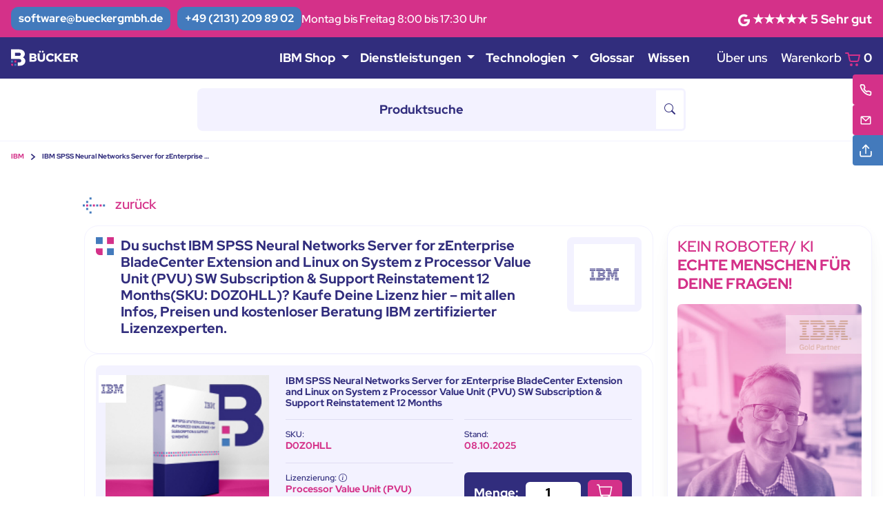

--- FILE ---
content_type: text/html; charset=UTF-8
request_url: https://bueckergmbh.de/Kauf-IBM-D0Z0HLL/IBM-SPSS-Neural-Networks-Server-for-zEnterprise-BladeCenter-Extension-and-Linux-on-System-z-Processor-Value-Unit-(PVU)-SW-Subscription-Support-Reinstatement-12-Months
body_size: 23256
content:
<!DOCTYPE html>
<html lang="de">
    <head>
                        <meta content="IBM Lizenzexperten ➤ Finde Preise | Lizenzen | Infos zu (D0Z0HLL) IBM SPSS Neural Networks Server for zEnterprise BladeCenter Extension and Linux on System z …" name="description"/>
    <meta name="keywords"
          content="IBM, Analytics - Platform, IBM SPSS Neural Networks Server for zEnterprise BladeCenter Extension and Linux on System z Processor Value Unit (PVU) SW Subscription &amp; Support Reinstatement 12 Months, D0Z0HLL"/>
    <meta http-equiv="last-modified" content="2025-10-08"/>
    <!--open graph -->
<meta property="og:title" content="IBM Lizenz kaufen 2026|&gt; IBM Gold Partner Bücker GmbH" />
<meta property="og:type" content="website" />
<meta property="og:image" content="https://bueckergmbh.de/assets/images/placeholder/product_ibm-spss.jpg" />
<meta property="og:url" content="https://bueckergmbh.de/Kauf-IBM-D0Z0HLL/IBM-SPSS-Neural-Networks-Server-for-zEnterprise-BladeCenter-Extension-and-Linux-on-System-z-Processor-Value-Unit-(PVU)-SW-Subscription-Support-Reinstatement-12-Months" />
<meta property="og:description" content="IBM Lizenzexperten ➤ Finde Preise | Lizenzen | Infos zu (D0Z0HLL) IBM SPSS Neural Networks Server for zEnterprise BladeCenter Extension and Linux on System z …" />
<meta property="og:locale" content="de_DE" />
<meta property="og:locale:alternate" content="de_AT" />
<meta property="og:locale:alternate" content="de_CH" />
<!--x twiter -->
<meta property="twitter:title" content="IBM Lizenz kaufen 2026|&gt; IBM Gold Partner Bücker GmbH" />
<meta name="twitter:site" content="@BueckerGmbH">
<meta property="twitter:card" content="summary" />
<meta property="twitter:image" content="https://bueckergmbh.de/assets/images/placeholder/product_ibm-spss.jpg" />
<meta property="twitter:description" content="IBM Lizenzexperten ➤ Finde Preise | Lizenzen | Infos zu (D0Z0HLL) IBM SPSS Neural Networks Server for zEnterprise BladeCenter Extension and Linux on System z …" />
                <!-- Required meta tags -->
        <meta charset="utf-8"/>
        <meta
            name="viewport"
            content="width=device-width, initial-scale=1, shrink-to-fit=no"
        />
        <!-- Favicon icon-->
        <link
            rel="shortcut icon"
            type="image/x-icon"
            href="https://bueckergmbh.de/assets/images/favicon/favicon.ico"
        />
        <link
            rel="shortcut icon"
            href="https://bueckergmbh.de/assets/images/favicon/favicon-32x32.png"
            type="image/png"
            sizes="32x32"
        />
            <link
                rel="shortcut icon"
                href="https://bueckergmbh.de/assets/images/favicon/favicon-16x16.png"
                type="image/png"
                sizes="16x16"
            />
        <link
            rel="apple-touch-icon"
            href="https://bueckergmbh.de/assets/images/favicon/apple-touch-icon.png"
            type="image/png"
            sizes="256x256"
        />
        <link rel="manifest" href="https://bueckergmbh.de/assets/images/favicon/manifest.webmanifest">
        <!-- Libs CSS -->

        <!-- Theme CSS -->
        <link rel="stylesheet" href="https://bueckergmbh.de/assets/css/theme.min.css?1">
        <link rel="stylesheet" href="https://bueckergmbh.de/assets/css/main.css?3">
        <link rel="stylesheet" href="https://bueckergmbh.de/assets/css/aos.css" />

                        <title>IBM Lizenz kaufen 2026|&gt; IBM Gold Partner Bücker GmbH</title>
    <script type="application/ld+json">
    {
      "@context": "https://schema.org/",
      "@type": "Product",
      "name": "IBM SPSS Neural Networks Server for zEnterprise BladeCenter Extension and Linux on System z Processor Value Unit (PVU) SW Subscription &amp; Support Reinstatement 12 Months",
      "image": "https://bueckergmbh.de/assets/images/placeholder/product_ibm-spss.jpg",
      "description": "IBM Lizenzexperten ➤ Finde Preise | Lizenzen | Infos zu (D0Z0HLL) IBM SPSS Neural Networks Server for zEnterprise BladeCenter Extension and Linux on System z …",
      "sku": "D0Z0HLL",
      "mpn": "5725A56",
      "brand": {
        "@type": "Brand",
        "name": "IBM"
      },
      "offers": {
        "@type": "Offer",
        "url": "https://bueckergmbh.de/Kauf-IBM-D0Z0HLL/IBM-SPSS-Neural-Networks-Server-for-zEnterprise-BladeCenter-Extension-and-Linux-on-System-z-Processor-Value-Unit-(PVU)-SW-Subscription-Support-Reinstatement-12-Months",
        "priceCurrency": "EUR",
        "price": 29.63,
        "priceValidUntil": "9999-12-31",
        "itemCondition": "https://schema.org/NewCondition",
        "availability": "https://schema.org/InStock"
      }
    }
</script>
<script type='application/ld+json'>
    {
  "@context": "https://schema.org",
  "@type": "FAQPage",
  "mainEntity": [
    {
      "@type": "Question",
      "name": "Wie viel kostet IBM SPSS Neural Networks Server for zEnterprise BladeCenter Extension and Linux on System z Processor Value Unit (PVU) SW Subscription &amp; Support Reinstatement 12 Months (SKU: D0Z0HLL )?",
      "acceptedAnswer": {
        "@type": "Answer",
        "text": "Der offizielle IBM Listenpreis (UVP) dieser Lizenz beträgt laut IBM 29.63 Euro netto
                    (Stand: 08.10.2025 , gültig für Deutschland).
                    Dein tatsächlich gültige Preis hängt von deinem Vertrag und deiner IBM-Einstufung ab. Die Bücker GmbH
                    ermittelt das gerne für dich und erstellt ein individuelles Angebot. Beim Erwerb mehrerer
                    Lizenzen bekommst du gelegentlich auch einen besonderen Projektpreis. Dieser wird vom IBM
                    Business Partner mit dem Großhändler und IBM ausgehandelt."
      }
    },
            {
      "@type": "Question",
      "name": "Wie bekomme ich IBM SPSS Neural Networks Server for zEnterprise BladeCenter Extension and Linux on System z Processor Value Unit (PVU) SW Subscription &amp; Support Reinstatement 12 Months (SKU: D0Z0HLL ) zum besten Preis?",
      "acceptedAnswer": {
        "@type": "Answer",
        "text": "Gold Partner, durch eine individuelle Preisanfrage.
                    IBM ermittelt die Konditionen anhand deiner Vertrags- und Kundeneinstufung – wir übernehmen das für dich und sichern dir
                    den besten verfügbaren Rabatt. Je nach Umfang könnte es auch einen besonderen Projektpreis (SBO) geben."
      }
    },        {
      "@type": "Question",
      "name": "Wie komme ich als Neukunde an eine IBM Lizenz?",
      "acceptedAnswer": {
        "@type": "Answer",
        "text": "Wenn du IBM Software zum ersten Mal nutzen möchtest, ist die Bücker GmbH einer der besten Ansprechpartner für IBM Neukunden.
                        Als IBM Gold Partner mit jahrzehntelanger IBM Lizenz-Expertise begleiten wir dich von Anfang an – schnell, unabhängig und zuverlässig.
                        Wir sind auf IBM spezialisiert und bieten Expertenberatung für über 1.000 IBM Produkte mit über 23.000 Lizenzvarianten.
                        
                        Da es oft mehrere Lizenzmodelle mit unterschiedlichen Preisen für eine Software gibt, solltest du dich frühzeitig mit den
                        Optionen und Kosten beschäftigen. Du bekommst die gleiche Software als Kauf- oder Mietlizenz oder in einem Paket (Bundel).
                        Durch eine frühe Preisanfrage bekommst du Klarheit über den finanziellen Rahmen, Lizenzoptionen und kannst fundiert entscheiden."
      }
    },        {
      "@type": "Question",
      "name": "Brauche ich einen IBM Passport Advantage Vertrag, um eine Lizenz zu kaufen?",
      "acceptedAnswer": {
        "@type": "Answer",
        "text": "Ja, für die meisten IBM Softwareprodukte ist ein Passport Advantage Vertrag erforderlich. IBM Passport Advantage ist das
                        zentrale Lizenz- und Vertragsmodell für IBM Software. Falls du noch keinen Vertrag hast, richtet die Bücker GmbH diesen
                        kostenlos bei IBM für dich ein. Bestehende Verträge können einfach weiterverwendet werden."
      }
    },        {
      "@type": "Question",
      "name": "Woher weiß ich, ob mein Unternehmen schon einen IBM Vertrag hat?",
      "acceptedAnswer": {
        "@type": "Answer",
        "text": "Ob bereits ein IBM Passport Advantage Vertrag besteht, prüft die Bücker GmbH also dein IBM Business Partner im Rahmen der
                        Lizenzanfrage für dich. Manche Firmen haben sogar mehrere Verträge und es ist wichtig den richtigen zu wählen, denn davon
                        hängt auch der Preis der Lizenz ab! Falls deine Firma keinen Vertrag hat richten wir deinen Vertrag kostenlos bei IBM ein
                        – schnell und unkompliziert."
      }
    },        {
      "@type": "Question",
      "name": "Kann ich IBM Software auch direkt bei IBM kaufen – oder nur über einen Business Partner?",
      "acceptedAnswer": {
        "@type": "Answer",
        "text": "IBM vertreibt Softwarelösungen ausschließlich über ein zertifiziertes Partnernetzwerk. Ein Direktkauf bei IBM ist nicht vorgesehen – die Bestellung läuft immer über autorisierte IBM Business Partner.
                        
                        Die Bücker GmbH ist IBM Gold Partner und übernimmt für dich die komplette Abwicklung: von der Preisklärung über die Vertragszuordnung bis zur technischen Bereitstellung. Du bekommst alle Leistungen aus einer Hand – inklusive Beratung, Support und Abstimmung mit IBM und Distribution im Hintergrund."
      }
    },        {
      "@type": "Question",
      "name": "Warum kann ich IBM Software nicht direkt bei IBM bestellen?",
      "acceptedAnswer": {
        "@type": "Answer",
        "text": "IBM hat den Vertrieb seiner Software vollständig auf ein Partnernetzwerk ausgelagert. Das bedeutet: Ein Direktkauf bei IBM ist nicht vorgesehen – alle Lizenzen werden über zertifizierte IBM Business Partner bereitgestellt.
                        
                        Die Bücker GmbH ist einer dieser ausgewählten Partner mit Gold-Status und begleitet dich beim gesamten Prozess: von der Preisklärung über den Vertragsabgleich bis zur technischen Freischaltung."
      }
    },        {
      "@type": "Question",
      "name": "Wie lange dauert es, bis ich meine IBM Lizenz erhalte?",
      "acceptedAnswer": {
        "@type": "Answer",
        "text": "In der Regel wird die Softwarelizenz nach Vertragszuordnung innerhalb weniger Werktage aktiviert. Sobald alles freigeschaltet ist, erhältst du Zugriff auf alle notwendigen Dateien und Lizenzinformationen. Die Bücker GmbH begleitet dich aktiv durch den gesamten Prozess und informiert dich über jeden Schritt."
      }
    },        {
      "@type": "Question",
      "name": "Wie funktioniert die elektronische Lieferung (ESD)?",
      "acceptedAnswer": {
        "@type": "Answer",
        "text": "Nach der Bestellung wird dir die Software elektronisch zur Verfügung gestellt. Du erhältst über das IBM-Portal Zugriff auf Installationsdateien und Lizenzinformationen. Die Bücker GmbH kümmert sich den Lizenzschein und um die Aktivierung und stellt so sicher, dass alles korrekt zugeordnet ist."
      }
    },        {
      "@type": "Question",
      "name": "Kann ich meine IBM Lizenz später erweitern oder umstellen?",
      "acceptedAnswer": {
        "@type": "Answer",
        "text": "Ja – bei IBM Softwarelizenzen kannst du in vielen Fällen zusätzliche Nutzer hinzufügen, Module ergänzen oder auf ein anderes Lizenzmodell umstellen, z.B. von Authorized zu Concurrent User. Auch ein Wechsel auf eine Edition mit mehr Funktionsumfang ist möglich.
                        
                        Ob und wie das geht, hängt vom bestehenden IBM Vertrag, der Laufzeit der aktuellen Lizenz und der Produktkombination ab. Die Bücker GmbH prüft alle vertraglichen und technischen Voraussetzungen und erstellt dir ein passendes Upgrade- oder Erweiterungsangebot.
                        
                        Auf Wunsch beraten wir dich auch zu strategisch sinnvollen Lizenzänderungen im Rahmen von Vertragsverlängerungen oder bei organisatorischen Änderungen in deinem Unternehmen."
      }
    },        {
      "@type": "Question",
      "name": "Welche SKU gehört zu IBM SPSS Neural Networks Server for zEnterprise BladeCenter Extension and Linux on System z Processor Value Unit (PVU) SW Subscription &amp; Support Reinstatement 12 Months?",
      "acceptedAnswer": {
        "@type": "Answer",
        "text": "Die SKU (Artikelnummer) für IBM SPSS Neural Networks Server for zEnterprise BladeCenter Extension and Linux on System z Processor Value Unit (PVU) SW Subscription &amp; Support Reinstatement 12 Months lautet D0Z0HLL . Diese Information ist wichtig für die Angebotserstellung
                        und Vertragszuordnung bei IBM. Es gibt viele ähnlich klingenden Softwarebezeichnungen aber die SKU ist eineindeutig. Die Bücker GmbH nutzt sie,
                        um deine Lizenz korrekt zu erfassen und die Bestellung reibungslos abzuwickeln."
      }
    },        {
      "@type": "Question",
      "name": "Wo bekomme ich eine Testversion von IBM SPSS Neural Networks Server for zEnterprise BladeCenter Extension and Linux on System z Processor Value Unit (PVU) SW Subscription &amp; Support Reinstatement 12 Months? (SKU:D0Z0HLL)?",
      "acceptedAnswer": {
        "@type": "Answer",
        "text": "Manche IBM Software kannst du über deine IBMid direkt herunterladen, andere werden ausschließlich vom IBM Produktexperten individuell bereitgestellt. Die IBMid ist deine kostenlose persönliche Benutzererkennung. Es gibt oft verschiedene Editions mit unterschiedlichen Preisen und Lizenzierungsoptionen einer Software bei IBM. Am besten fragst du frühzeitig die Lizenzexperten der Bücker GmbH was die unterschiedlichen Lizenzen kosten."
      }
    }      ]
}
</script>
            </head>

    <body>
        <div class="skippy visually-hidden-focusable overflow-hidden bg-secondary">
            <div class="container-xl">
                <a class="d-inline-flex p-2 m-1 fs-3" href="#main">Skip to main content</a>
            </div>
        </div>

        <div class="bg-primary d-none d-lg-block">
            <div class="container-xxl py-2">
                <div class="gap-2 d-flex justify-content-start align-items-center">
                    <a
                        href="mailto:software@bueckergmbh.de
?subject=Software-Anfrage"
                        class="btn btn-info me-md-2 rounded-4 py-1 px-2 fw-bold"
                        type="button"
                    >
                        software@bueckergmbh.de
                    </a>
                    <a
                        href="tel:+4921312098902
"
                        class="btn btn-info rounded-4 p-0 py-1 px-2 fw-bold"
                        type="button">
                        +49 (2131) 209 89 02
                    </a>
                    <p class="text-white small mb-0 d-none d-md-block">
                        Montag bis Freitag 8:00 bis 17:30 Uhr
                    </p>
                    <div
                        class="text-white d-flex align-items-center gap-2 fw-bold ms-auto d-none d-lg-block"
                    >
                        <a href="https://bueckergmbh.de/Referenzen" style="color: white;text-decoration: none">
                            <img
                                src="https://bueckergmbh.de/assets/images/icons/google_g.png"
                                width="17.69"
                                height="17.69"
                                alt="Google Bewertungen"
                            />
                            <span >
                               ★★★★★
                            </span>
                            <span>5</span>
                            <span>Sehr gut</span>
                        </a>
                    </div>
                </div>
            </div>
        </div>

        <!-- Navbar-->

        <!-- Navbar -->

        <nav class="navbar navbar-expand-lg bg-secondary">
            <div class="container-xxl">
                <!-- Brand -->
                <div class="d-flex col-2">
                    <a class="navbar-brand me-2 d-flex align-items-center" href="/">
                        <img
                            src="https://bueckergmbh.de/assets/images/logos/buecker-gmbh-logo.svg"
                            height="25"
                            alt="Bücker GmbH Logo"
                            loading="lazy"
                        />
                    </a>
                </div>
                <!-- Brand -->
                <button
                    class="navbar-toggler"
                    type="button"
                    data-bs-toggle="offcanvas"
                    data-bs-target="#offcanvasNavbar"
                    aria-controls="offcanvasNavbar"
                >
                    <span class="navbar-toggler-icon">Menü</span>
                </button>
                <div
                    class="offcanvas offcanvas-end"
                    tabindex="-1"
                    id="offcanvasNavbar"
                    aria-labelledby="offcanvasNavbarLabel"
                >
                    <div class="offcanvas-header">
                        <button
                            type="button"
                            class="btn-close ms-auto text-white"
                            data-bs-dismiss="offcanvas"
                            aria-label="Close"
                        ></button>
                    </div>
                    <div class="offcanvas-body offset-lg-1 offset-xl-2">
                        <!-- #region Center elements -->
                        <ul class="navbar-nav flex-lg-row d-flex">
                            <li class="nav-item dropdown">
                                <a class="nav-link dropdown-toggle" href="#" id="navbarDropdown" role="button" data-bs-toggle="dropdown" aria-expanded="false">
                                    IBM Shop
                                </a>
                                <ul class="dropdown-menu" aria-labelledby="navbarDropdown">
                                    <li><a class="dropdown-item" href="https://bueckergmbh.de/ibm-shop">IBM Lizenz-Shop</a></li>
                                    <li><a class="dropdown-item" href="https://bueckergmbh.de/ibm-software-katalog ">IBM Software-Katalog</a></li>
                                </ul>
                            </li>
                            <li class="nav-item dropdown">
                                <a class="nav-link dropdown-toggle" href="#" id="navbarDropdown" role="button" data-bs-toggle="dropdown" aria-expanded="false">
                                    Dienstleistungen
                                </a>
                                <ul class="dropdown-menu" aria-labelledby="navbarDropdown">
                                    <li><a class="dropdown-item" href="https://bueckergmbh.de/Dienstleistungen">Unsere Leistungen</a></li>
                                    <li><a class="dropdown-item" href="https://bueckergmbh.de/it-support">IT Support</a></li>
                                    <li><a class="dropdown-item" href="https://bueckergmbh.de/hcl-domino-support">HCL Domino Support</a></li>
                                    <li><a class="dropdown-item" href="https://bueckergmbh.de/ISAE-3402-zertifizierung">ISAE 3402 Zertifizierung</a></li>
                                </ul>
                            </li>
                            <li class="nav-item dropdown">
                                <a class="nav-link dropdown-toggle" href="#" id="navbarDropdown" role="button" data-bs-toggle="dropdown" aria-expanded="false">
                                    Technologien
                                </a>
                                <ul class="dropdown-menu" aria-labelledby="navbarDropdown">
                                    <li><a class="dropdown-item" href="https://bueckergmbh.de/ibm-spss-kaufen">IBM SPSS Statistics</a></li>
                                    <li><a class="dropdown-item" href="https://bueckergmbh.de/ibm-spss-modeler">IBM SPSS Modeler</a></li>
                                    <li><a class="dropdown-item" href="https://bueckergmbh.de/ibm-spss-amos">IBM SPSS Amos</a></li>
                                    <li><a class="dropdown-item" href="https://bueckergmbh.de/ibm-storage-protect-lizenzberatung">IBM Storage Protect</a></li>
                                    <li><a class="dropdown-item" href="https://bueckergmbh.de/hcl-business-partner">HCL Software</a></li>
                                    <li><a class="dropdown-item" href="https://bueckergmbh.de/home/ibm-hcl-lizenzmanagement">HCL Notes / Domino</a></li>
                                    <li><a class="dropdown-item" href="https://bueckergmbh.de/ytria-ez-suite-domino">Ytria EZ Suite</a></li>
                                    <li><a class="dropdown-item" href="https://bueckergmbh.de/OnTime-Gruppenkalender">OnTime Kalender</a></li>
                                    <li><a class="dropdown-item" href="https://bueckergmbh.de/Microsoft-Azure-CSP">Microsoft CSP</a></li>
                                    <li><a class="dropdown-item" href="https://bueckergmbh.de/Outlook-Onedrive-Integration">Attach2Cloud</a></li>
                                    <!--
                                    <li><a class="dropdown-item" href="#">Another action</a></li>
                                    <li><hr class="dropdown-divider"></li>
                                    <li><a class="dropdown-item" href="#">Something else here</a></li>
                                    -->
                                </ul>
                            </li>
                            <li class="nav-item me-3 me-lg-1">
                                <a class="nav-link" href="https://bueckergmbh.de/Glossar">
                                    Glossar
                                </a>
                            </li>
                            <li class="nav-item me-3 me-lg-1">
                                <a class="nav-link" href="https://bueckergmbh.de/Blog">
                                    Wissen
                                </a>
                            </li>
                        </ul>
                        <!-- #endregion Center elements -->
                        <!-- #region Right elements -->
                        <ul
                            class="navbar-nav flex-row ms-lg-auto justify-content-center justify-content-lg-end" id="navCart"
                        >
                            <li class="nav-item me-3 me-lg-1">
                                <a
                                    class="nav-link d-sm-flex align-items-sm-center fw-medium"
                                    href="https://bueckergmbh.de/Uber-uns"
                                >
                                    Über uns
                                </a>
                            </li>
                            <li class="nav-item">
                                <a class="nav-link fw-medium pe-0" href="https://bueckergmbh.de/warenkorb">
                                    Warenkorb
                                    <svg
                                        fill="none"
                                        height="24"
                                        viewBox="0 0 24 24"
                                        width="24"
                                        xmlns="http://www.w3.org/2000/svg"
                                        class="text-primary"
                                    >
                                        <g
                                            stroke="currentColor"
                                            stroke-linecap="round"
                                            stroke-linejoin="round"
                                            stroke-width="2"
                                        >
                                            <path
                                                d="m10 21c.5523 0 1-.4477 1-1s-.4477-1-1-1c-.55228 0-1 .4477-1 1s.44772 1 1 1z"
                                            />
                                            <path
                                                d="m18 21c.5523 0 1-.4477 1-1s-.4477-1-1-1-1 .4477-1 1 .4477 1 1 1z"
                                            />
                                            <path
                                                d="m2 3h3.5s.41294 1.82843.67753 3c.52869 2.34099 1.25482 5.5562 1.68083 7.4425.20594.9118 1.01562 1.5575 1.95044 1.5575h8.5869c.9374 0 1.749-.6511 1.9523-1.5661l1.652-7.4339"
                                            />
                                            <path d="m22 6h-15.5"/>
                                        </g>
                                    </svg>
                                    <!-- Items in Cart -->
                                    <span class="fw-bold" id="cart-count" > 0 </span>
                                </a>
                            </li>
                        </ul>
                        <!-- #endregion Right elements -->
                    </div>
                </div>
            </div>
        </nav>

        <!-- Search form -->
        <div class="container-fluid d-flex justify-content-center py-3 border-bottom">
            <div class="input-group d-flex product-search">
                <div class="input-group">
                    <input
                        id="search"
                        name="search"
                        type="search"
                        value=""
                        autocomplete="off"
                        class="form-control rounded-start-3 border-0"
                        placeholder="Produktsuche"
                        aria-label="Produktsuche"
                        aria-describedby="Produktsuche"
                    />
                    <button class="btn" type="button" id="Produktsuche" onclick="document.location='https://bueckergmbh.de/search/empty/0/none/grid/'+$('#search').val()" style="border: 3px solid rgb(243, 242, 255);border-left: 0">
                        <i class="bi bi-search"></i>
                    </button>
                </div>
            </div>
        </div>

            <!-- #region Breadcrumbs -->
    <div class="container-xxl">
        <nav aria-label="breadcrumb">
            <ol class="breadcrumb pt-3 pb-4 d-flex align-items-center fw-bold">
                <li class="breadcrumb-item"><a href="https://bueckergmbh.de/ibm-shop">IBM</a></li>
                <li class="breadcrumb-item active" aria-current="page">IBM SPSS Neural Networks Server for zEnterprise …</li>
            </ol>
        </nav>
    </div>

    <!-- #endregion Breadcrumbs -->

    <div id="page-wrapper" class="product-page">
        <main id="main" class="pt-3">
            <div class="container-xxl">
                <!-- #region Back Btn -->
                <div
                    class="product-content col-12 col-lg-9 col-xl-8 offset-xl-1 d-flex flex-column gap-4"
                >
                    <div class="mb-4">
                        <a
                            class="btn btn-back text-primary fw-medium fs-6"
                            href="javascript:history.back()"
                        >
                            <img
                                src="https://bueckergmbh.de/assets/images/icons/arrow_back.svg"
                                alt="Pfeil zurück"
                                width="33"
                                height="24"
                                class="me-2"
                            />
                            zurück
                        </a>
                    </div>

                </div>
                <!-- #endregion Back Btn -->
                <div class="product_top row">
                    <div
                        class="product-content col-12 col-lg-9 col-xl-8 offset-xl-1 d-flex flex-column gap-4"
                    >
                        <!-- #region product top name -->

                        <section>
                            <div
                                class="content-box d-flex flex-column flex-sm-row product_name"
                            >
                                <div class="d-flex flex-row">
                                    <img
                                        src="https://bueckergmbh.de/assets/images/logos/buecker-gmbh-logo-bildmarke.svg"
                                        alt="Bücker GmbH Logo"
                                        width="26"
                                        height="26"
                                        class="me-2"
                                    />
                                    <h1 class="text-secondary fw-bold fs-6 me-5">
                                        <!-- Product name -->
                                        Du suchst  IBM SPSS Neural Networks Server for zEnterprise BladeCenter Extension and Linux on System z Processor Value Unit (PVU) SW Subscription &amp; Support Reinstatement 12 Months(SKU: D0Z0HLL)? Kaufe Deine Lizenz hier – mit allen Infos, Preisen und kostenloser Beratung
                                        IBM zertifizierter Lizenzexperten.

                                    </h1>
                                </div>
                                <div
                                    class="border border-10 rounded-3 flex-shrink-0 d-flex justify-content-center align-items-center order-first order-sm-last ms-auto mb-3 mb-sm-0 product-logo"
                                >
                                    <img
                                        src="https://bueckergmbh.de/assets/images/placeholder/ibm-logo.svg"
                                        alt="IBM Logo"
                                    />
                                </div>
                            </div>
                        </section>

                        <!-- #endregion product top name -->

                        <section>
                            <div class="container-lg content-box">
                                <div class="row g-3">
                                    <!-- #region product form wrapper -->
                                    <div class="col-12 content-box_inner">
                                        <div class="bg-light rounded-3 p-3">
                                            <!-- #region product form -->
                                            <div
                                                id="product-form"
                                                class="product-form d-flex flex-row"
                                            >
                                                <div class="row">
                                                    <!-- Product Image -->
                                                    <div
                                                        class="col-12 col-md-4 mb-3 mb-md-0 product_img position-relative pe-3">
                                                        <img
                                                            src="https://bueckergmbh.de/assets/images/placeholder/product_ibm-spss.jpg"
                                                            alt="IBM SPSS Neural Networks Server for zEnterprise BladeCenter Extension and Linux on System z Processor Value Unit (PVU) SW Subscription &amp; Support Reinstatement 12 Months"
                                                            class="w-100 h-100  object-fit-cover"
                                                        />
                                                        <!-- Product Img Manufacturer Logo -->
                                                        <img
                                                            src="https://bueckergmbh.de/assets/images/placeholder/ibm-logo.svg"
                                                            alt="IBM Logo"
                                                            class="position-absolute top-0 start-0 p-1 bg-white"
                                                            height="40"
                                                            width="40"
                                                        />
                                                    </div>

                                                    <div class="col-12 col-md-8 product-info">
                                                        <h2 class="fs-3 mb-4 text-secondary fw-bold">
                                                            <!-- Product name -->
                                                            IBM SPSS Neural Networks Server for zEnterprise BladeCenter Extension and Linux on System z Processor Value Unit (PVU) SW Subscription &amp; Support Reinstatement 12 Months
                                                        </h2>
                                                        <div class="row g-4 fs-2 lh-sm">
                                                            <div class="col-6">
                                                                <div
                                                                    class="border-top border-grey pt-3 product-info_box"
                                                                >
                                                                    SKU:
                                                                    <span
                                                                        class="fs-3 text-primary fw-bold d-block"
                                                                    >
                                                                             D0Z0HLL
                                                                        </span>
                                                                </div>
                                                            </div>
                                                            <div class="col-6 col-md-6 col-lg-6">
                                                                <div
                                                                    class="border-top border-grey pt-3 product-info_box"
                                                                >
                                                                    Stand:
                                                                    <span class="fs-3 text-primary fw-bold d-block">
                                                                    08.10.2025
                                                                </span>
                                                                </div>
                                                            </div>
                                                            <div class="col-6 col-lg-4 col-xl-6">
                                                                <div
                                                                    class="border-top border-grey pt-3 product-info_box"
                                                                >
                                                                    Lizenzierung:
                                                                    <a type="button" data-bs-container="body"
                                                                       data-bs-toggle="popover"
                                                                       data-bs-trigger="hover focus"
                                                                       data-bs-placement="top"
                                                                       data-bs-content="Es gibt über 150 verschiedene Abrechnungsarten bei den Herstellern.
    Einige haben wir in unserem Glossar erklärt.
    Da immer wieder neue hinzukommen rufen Sie uns bei Fragen einfach an.">
                                                                        <i class="bi bi-info-circle"></i>
                                                                    </a>
                                                                    <span
                                                                        class="fs-3 text-primary fw-bold d-block">Processor Value Unit (PVU)</span>
                                                                </div>
                                                            </div>
                                                            <div class="col-12 col-sm-6 col-lg-8 col-xl-6">
                                                                <div
                                                                    class="bg-secondary text-white rounded h-75 mt-3 d-flex align-items-center p-3 fs-5 fw-bold g-3 justify-content-between"
                                                                >
                                                                    Menge:
                                                                    <input
                                                                        type="number"
                                                                        name="amount"
                                                                        id="amount"
                                                                        min="1"
                                                                        value="1"
                                                                        step="1"
                                                                        class="rounded border-0 fs-6 fw-bold text-center"
                                                                    />
                                                                    <button class="btn btn-primary py-1"
                                                                            data-part-number="D0Z0HLL"
                                                                            style="padding-top: 0.2rem;padding-bottom: 0.2rem;"
                                                                            type="button" onclick="addToCart(this)">
                                                                        <i id="cart-icon" class="bi bi-cart fs-8"></i>
                                                                    </button>
                                                                </div>
                                                            </div>
                                                        </div>
                                                    </div>
                                                </div>
                                            </div>
                                            <!-- #endregion product form -->
                                        </div>
                                    </div>
                                    <!-- #endregion product form wrapper -->

                                    <!-- #region product info boxes -->
                                    <div class="col-12 col-md-4 fs-2 fw-medium product_infobox-wrapper">
                                        <div
                                            class="bg-light d-flex flex-column flex-sm-row flex-md-column justify-content-between text-center text-md-start p-3 rounded-3 h-100">
                                            <div class="px-2 product-info_box">
                                                Listenpreis:
                                                <div class="fs-3 text-primary fw-bold d-block position-relative">
                                                    29,63 Euro
                                                    netto
                                                    <img src="https://bueckergmbh.de/assets/images/pink_strokes/5.gif"
                                                         alt="IBM pinker Strich" width="147" height="74"
                                                         class="position-absolute" id="pink-strike">
                                                </div>
                                            </div>
                                            <hr class="my-4"/>
                                            <div class="px-2 product-info_box position-relative">
                                            <span class="fs-3 text-primary fw-bold d-block">
                                                Wusstest du, dass IBM jeden Kunden indiviuell preislich über eine KI einstuft?
                                            </span>
                                            </div>
                                        </div>
                                    </div>
                                    <div class="col-12 col-md-4 fs-2 fw-medium">
                                        <div
                                            class="bg-light d-flex flex-column flex-sm-row flex-md-column justify-content-between text-center text-md-start p-3 rounded-3 h-100"
                                        >
                                            <div class="px-2 pt-0 product-info_box">
                                                Preise gültig ab:
                                                <span class="fs-3 text-primary fw-bold d-block">
														01.01.2025
													</span>
                                            </div>
                                            <hr class="my-2"/>
                                            <div class="px-2 product-info_box">
                                                Preisliste:
                                                <span class="fs-3 text-primary fw-bold d-block">
														Standard
													</span>
                                            </div>
                                            <hr class="my-2"/>
                                            <div class="px-2 product-info_box">
                                                Land:
                                                <span class="fs-3 text-primary fw-bold d-block">
														DEU
													</span>
                                            </div>
                                        </div>
                                    </div>
                                    <div class="col-12 col-md-4 fs-2 fw-medium">
                                        <div
                                            class="bg-light d-flex flex-column flex-sm-row flex-md-column justify-content-between text-center text-md-start p-3 rounded-3 h-100"
                                        >
                                            <div class="px-2 pt-0 product-info_box">
                                                Lizenzierungstyp:
                                                <span class="fs-3 text-primary fw-bold d-block">
														SW Subscriptn &amp; Supt Reinstatement
													</span>
                                            </div>
                                            <hr class="my-2"/>
                                            <div class="px-2 product-info_box">
                                                Produktversion:
                                                <span class="fs-3 text-primary fw-bold d-block">
														N/AP
													</span>
                                            </div>
                                            <hr class="my-2"/>
                                            <div class="px-2 product-info_box">
                                                Währung:
                                                <span class="fs-3 text-primary fw-bold d-block">
														Euro
													</span>
                                            </div>
                                        </div>
                                    </div>
                                    <!-- #endregion product info boxes -->

                                    <!-- Direct offer btn -->
                                    <div class="col-12">
                                        <a onclick="init('304942')" href="#"
                                           class="btn btn-primary rounded w-100 fw-bold fs-5">
                                            Jetzt dein individuelle Lizenzangebot anfordern – mit Beratung vom Bücker!
                                        </a>
                                    </div>
                                </div>
                            </div>
                        </section>

                        <section>
                            <!-- #region product table -->
                            <div class="container-lg content-box product-table">
                                <div class="row g-3">
                                    <div class="col-12 content-box_inner">
                                        <div class="rounded-3 p-3" style="background-color: #fbfbff">
                                                                                            <h3 class="fs-3 mb-3 text-secondary fw-bold ps-2">
    Die wichtigsten lizenztechnischen Informationen zur Software:
</h3>
<div class="table-responsive">
    <table class="table table-striped fs-3 product-table">
        <tbody>
        <tr>
            <td>Produktname:</td>
            <td><a href="https://bueckergmbh.de/SPSS-Stats-Server-Neural-Networks" target="_blank">SPSS Stats Server Neural Networks</a></td>
        </tr>
        <tr>
            <td>Software-Bereich:</td>
            <td> <a href="https://bueckergmbh.de/ibm-shop/software_brand=Analytics - Platform/0/a/grid" target="_blank">Analytics - Platform</a> </td>
        </tr>
        <tr>
            <td>Produkt-Bezeichnung:</td>
            <td>Stats Server Neural Networks</td>
        </tr>
        <tr>
            <td>Vertragscode:</td>
            <td>PSPT ADV</td>
        </tr>
                <tr>
            <td>IBM Produkt-ID:</td>
            <td>5725A56</td>
        </tr>
                        <tr>
            <td>Punkte:</td>
            <td>0.12</td>
        </tr>
                <tr>
            <td>Ende Preisgültigkeit:</td>
            <td>9999-12-31 00:00:00</td>
        </tr>
                <tr>
            <td>Software Deal Registierungsgruppe:</td>
            <td>SPSS Statistics</td>
        </tr>
                <tr>
            <td>Software Value Plus Produktgruppe:</td>
            <td>Predictive Analytics</td>
        </tr>
        <tr>
            <td>Software Value Plus Bereich:</td>
            <td>SW Value Plus Authorized</td>
        </tr>
        <tr>
            <td>Produktuntergruppe:</td>
            <td> <a href="https://bueckergmbh.de/ibm-shop/product_subgroup=SPSS Statistics/0/a/grid" target="_blank">SPSS Statistics</a> </td>
        </tr>
        <tr>
            <td>Markenfamilie:</td>
            <td> <a href="https://bueckergmbh.de/ibm-shop/brand_family=SPSS Statistics/0/a/grid" target="_blank">SPSS Statistics</a> </td>
        </tr>
                            <tr>
                <td>svp_bl:</td>
                <td>29,63 Euro</td>
            </tr>
                </tbody>
    </table>
</div>
                                                                                                                                </div>
                                    </div>
                                </div>
                            </div>
                            <!-- #endregion product table -->
                        </section>
                        <section>
                            <!-- #region product icons -->
                            <div class="container-lg content-box">
                                <div class="row g-5">
                                                                            <div class="col-6 col-sm-3 d-flex justify-content-center">
                                                                                        <a href="https://bueckergmbh.de/Zertifikate">
                                                <img
                                                    src="https://bueckergmbh.de/storage/images/badges/Verify-Governance-Technical-Sales-Intermediate-blue.png"
                                                    alt="Verify Governance Technical Sales Intermediate"
                                                    title="Diese Badge-Erwerberin zeigt technisches Vertriebswissen und Fähigkeiten für die Lösung Verify Governance. Sie kann die Lösung/Technologie überzeugend mit ihren Kunden diskutieren und positionieren. Darüber hinaus hat die Badge-Erwerberin die Fähigkeit nachgewiesen, eine überzeugende technische Demonstration der Lösung für einen spezifischen Anwendungsfall durchzuführen."
                                                    class="p-3 img-fluid bg-white rounded box-shadow-1"
                                                    width="160"
                                                    height="160"
                                                />
                                            </a>
                                        </div>
                                                                            <div class="col-6 col-sm-3 d-flex justify-content-center">
                                                                                        <a href="https://bueckergmbh.de/Zertifikate">
                                                <img
                                                    src="https://bueckergmbh.de/storage/images/badges/Planning-Analytics-Technical-Sales-Intermediate-pink.png"
                                                    alt="Planning Analytics Technical Sales Intermediate"
                                                    title="Dieser Badge-Erwerber hat praktische Kenntnisse im Umgang mit IBM Planning Analytics erworben. Er versteht, wie Planning Analytics funktioniert und wie es Geschäftsanwendern hilft, Daten zu modellieren und organisatorische Pläne zu visualisieren. Durch die Nutzung der enthaltenen Verkäuferressourcen können die Erwerber erfolgreich die Fähigkeiten von Planning Analytics bei Kunden demonstrieren und an die spezifische Kundenmöglichkeit anpassen."
                                                    class="p-3 img-fluid bg-white rounded box-shadow-1"
                                                    width="160"
                                                    height="160"
                                                />
                                            </a>
                                        </div>
                                                                        <div class="col-6 col-sm-3 d-flex justify-content-center">
                                        <a href="https://bueckergmbh.de/ibm-business-partner">
                                            <img
                                                src="https://bueckergmbh.de/assets/images/placeholder/ibm_gold-partner_logo-2.png"
                                                alt="IBM Cloud Pak Automation"
                                                class="p-3 img-fluid bg-white rounded box-shadow-1"
                                                width="160"
                                                height="160"
                                            />
                                        </a>
                                    </div>
                                    <div
                                        class="col-6 col-sm-3" style="color:#D43189;"
                                    >
                                        <a href="https://bueckergmbh.de/Referenzen" class="text-decoration-none">
                                            <div class="d-flex justify-content-left align-items-start mt-6 flex-column">
                                                <div>
                                                <span style="font-size: 2rem">
                                                   ★★★★★
                                                </span>
                                                </div>
                                                <div style="position: relative">
                                                    <img
                                                        src="https://bueckergmbh.de/assets/images/icons/google_g_p.png"
                                                        width="17.69"
                                                        height="17.69"
                                                        alt="Bücker GmbH Google Bewertungen"
                                                        style="margin: 4px 5px 0 0"
                                                    />
                                                    <span style="position: absolute;top: 4px;width: 150px;">
                                                5&nbsp;Sehr gut
                                            </span>
                                                </div>
                                            </div>
                                        </a>
                                    </div>
                                </div>
                            </div>
                            <!-- #endregion product icons -->
                        </section>
                        <section>
                            <!-- #region Product description -->
                            <div class="container-lg content-box">
                                <div class="row">
                                    <div class="col-12 mt-3">
                                        <div class="d-flex flex-row">
                                            <img
                                                src="https://bueckergmbh.de/assets/images/logos/buecker-gmbh-logo-bildmarke.svg"
                                                alt="Bücker GmbH Logo"
                                                width="26"
                                                height="26"
                                                class="me-2"
                                            />
                                            <h2 class="text-primary fw-bold fs-8 me-5 fw-bolder">
                                                So funktioniert der Lizenzkauf von IBM SPSS Neural Networks Server for zEnterprise BladeCenter Extension and Linux on System z Processor Value Unit (PVU) SW Subscription &amp; Support Reinstatement 12 Months(SKU:  D0Z0HLL) bei der Bücker GmbH?
                                            </h2>
                                        </div>
                                    </div>
                                    <div class="col-12 px-5 ms-4">
                                        <ol>
                                            <li>
                                                <b>Lizenztechnisch vom Business Partner beraten lassen.</b>
                                                <div class="mt-2">
                                                    Der Verkauf dieser Lizenz erfolgt über autorisierte IBM Partner (Bücker GmbH) im Rahmen des dreistufigen
                                                    IBM-Vertriebssystems. Da es oft mehrere Lizenzmodelle mit unterschiedlichen Preisen für eine Software
                                                    gibt, solltest du dich frühzeitig mit den Optionen und Kosten beschäftigen. Je nach Bedarf bekommst du
                                                    die Software als Kauflizenz, Mietlizenz oder als Paketlösung (Bundle).
                                                </div>
                                                <div class="mt-2">
                                                    Der offizielle IBM Listenpreis (UVP) für dieses Software beträgt
                                                    29,63 Euro netto<br>
                                                    Stand: 08.10.2025, gültig für Deutschland.
                                                </div>
                                                <div class="mt-2">
                                                    Bei der Bücker GmbH, deinem <a href="https://bueckergmbh.de/ibm-business-partner" class="text-decoration-none">IBM Gold Partner</a>, bist du genau richtig. Unsere Berater gehören zu den erfahrensten
                                                    und meist empfohlenen Ansprechpartnern für IBM Analytics - Platform-Software im deutschsprachigen Raum.
                                                </div>
                                            </li>
                                            <li class="my-2">
                                                <b>Lass deine Vertragsdetails bei IBM prüfen.</b>
                                                <div class="mt-2">
                                                    Dein Preis hängt von Deinem IBM Passport Advantage Vertrag ab. Wenn dein Unternehmen bereits über einen IBM
                                                    Passport Advantage Vertrag verfügt, ordnen wir die Lizenz diesem bestehenden Vertrag zu.
                                                </div>
                                                <div class="mt-2">
                                                    Falls noch kein Vertrag vorliegt, legen wir dein Unternehmen bei IBM neu an – schnell, kostenfrei und
                                                    unkompliziert. Und wenn du dir nicht sicher bist, ob ihr einen Vertrag oder vielleicht sogar mehrere
                                                    habt, dann finden unsere Lizenzberater das für dich raus.
                                                </div>
                                            </li>
                                            <li class="my-2">
                                                <b>Wähle dein IBM Lizenzmodell und bestell beim Business Partner.</b>
                                                <div class="mt-2">
                                                    Mit dem Fachwissen der Lizenzexperten solltest du nun die beste Entscheidung für deine IBM Lizenzierung treffen können.
                                                    Dabei ist dein aktueller Bedarf und insbesondere dein zukünftiger Bedarf maßgeblich. Wähle das beste Lizenzmodell
                                                    aus und bestell zu deinem Preis die Software bei der Bücker GmbH.
                                                </div>
                                            </li>
                                            <li class="my-2">
                                                <b>Erhalte deine IBM Software und den Lizenzschein.</b>
                                                <div class="mt-2">
                                                    Nach deiner Bestellung kümmern wir uns darum, dass du die Software als elektronische Lieferung (ESD) erhältst.
                                                    Du bekommst Zugriff auf die Installationsdateien, Lizenzdokumente und relevante IBM-Portalzugänge.
                                                </div>
                                                <div class="mt-2">
                                                    Für deine Unterlagen benötigst du auch den offiziellen Lizenzschein der IBM als Nachweiß in Fall von
                                                    Lizenprüfungen (Audits). Diesen bekommst du von uns zugeschickt.
                                                </div>
                                            </li>
                                            <li class="my-2">
                                                <b>Behalte den Überblick mit unserem IBM Lizenzmanagement.</b>
                                                <div class="mt-2">
                                                    Ein professionelles Lizenzmanagement hilft dir, den Überblick über deine IBM Lizenzen zu behalten.
                                                    Als IBM Gold Business Partner übernehmen wir das für dich – zuverlässig und individuell.
                                                </div>
                                                <div class="mt-2">
                                                    Bei den jährlichen Renewals (Support- & Updateverträgen) begleiten wir dich – proaktiv,
                                                    rechtzeitig und verlässlich. Unser Lizenzteam sorgt dafür, dass dein IBM-Setup dauerhaft aktuell, lizenzkonform und einsatzbereit bleibt.
                                                </div>
                                                <div class="mt-2">
                                                    Lizenzerweiterungen, -reduzierungen oder Wartungsanpassungen stimmen wir dabei individuell mit dir ab – genau abgestimmt auf deinen Bedarf.
                                                </div>
                                            </li>
                                        </ol>
                                    </div>
                                </div>
                                <div class="col-12 mt-3">
                                    <div class="d-flex flex-row">
                                        <img
                                            src="https://bueckergmbh.de/assets/images/logos/buecker-gmbh-logo-bildmarke.svg"
                                            alt="Bücker GmbH Logo"
                                            width="26"
                                            height="26"
                                            class="me-2"
                                        />
                                        <h2 class="text-primary fw-bold fs-8 me-5 fw-bolder">
                                            Wer ist mein Ansprechpartner für IBM SPSS Neural Networks Server for zEnterprise BladeCenter Extension and Linux on System z Processor Value Unit (PVU) SW Subscription &amp; Support Reinstatement 12 Months?
                                        </h2>
                                    </div>
                                </div>
                                <div class="col-12">
                                    <p class="px-5 ms-4">
                                        Unsere Empfehlung:  <span class="text-primary">Dietmar Schridde</span> sie berät dich persönlich zu den passenden Optionen.<br>
                                        Tel: <a href="tel:+49021312098902" class="text-decoration-none">+49 (0)2131-209 89 02</a><br>
                                        Mail: <a href="mailto:d.schridde@bueckergmbh.de" class="text-decoration-none">d.schridde@bueckergmbh.de</a><br>
                                        Du kannst uns einfach eine Anfrage schicken – per E-Mail, telefonisch oder direkt über die Webseite. Anschließend erhältst du ein individuelles Angebot inklusive unverbindlicher Lizenzberatung.
                                    </p>
                                </div>
                                <div class="col-12 mt-3">
                                    <div class="d-flex flex-row">
                                        <img
                                            src="https://bueckergmbh.de/assets/images/logos/buecker-gmbh-logo-bildmarke.svg"
                                            alt="Bücker GmbH Logo"
                                            width="26"
                                            height="26"
                                            class="me-2"
                                        />
                                        <h2 class="text-primary fw-bold fs-8 me-5 fw-bolder">
                                            Warum solltest du IBM SPSS Neural Networks Server for zEnterprise BladeCenter Extension and Linux on System z Processor Value Unit (PVU) SW Subscription &amp; Support Reinstatement 12 Months (SKU: D0Z0HLL) über die Bücker GmbH lizenzieren?
                                        </h2>
                                    </div>
                                </div>
                                <div class="col-12">
                                    <p class="px-5 ms-4">
                                        Weil du bei uns die persönlichste und fundierteste IBM Lizenzberatung im deutschsprachigen Raum bekommst. Seit über 25
                                        Jahren unterstützen wir Unternehmen, Verbände und Behörden bei der IBM-Lizenzierung – herstellerunabhängig, transparent
                                        und immer im Sinne unserer Kunden.
                                    </p>
                                    <p class="px-5 ms-4">
                                        Unser Beratungsteam wurde dafür vielfach von IBM ausgezeichnet, unter anderem mit dem
                                        <a href="https://bueckergmbh.de/Zertifikate#:~:text=Bestseller%20Award" class="text-decoration-none">IBM Bestseller Award</a>.
                                        Über 3 Millionen vermittelte Softwarelizenzen und hunderte zufriedene Kunden bestätigen: Bücker ist die erste
                                        Wahl, wenn es um IBM Lizenzen und Add-ons geht.
                                    </p>
                                    <p class="px-5 ms-4">
                                        Unsere IBM Spezialisten kennen jede Lizenzart und finden für dich garantiert die beste Lösung – lizenzsicher, kosteneffizient
                                        und zukunftsfähig. Über hundert <a href="https://bueckergmbh.de/Zertifikate#:~:text=Badges%20und%20Zertis" class="text-decoration-none">IBM Zertifizierungen</a>
                                        garantieren dir die beste IBM Lizenz-Expertise. Das ist unser täglicher
                                        Job – und den lieben wir!
                                    </p>
                                    <p class="px-5 ms-4">
                                        Technisch spezialisierte Anbieter kennen sich oft sehr gut mit der einen Software selbst aus – aber sie übersehen häufig die
                                        lizenzrechtlichen Feinheiten, die gerade bei IBM entscheidend sind. Massenanbieter (Broadliner) wiederum bieten Software von
                                        unzähligen Herstellern an, doch ihre Beratung bleibt meist oberflächlich – insbesondere bei komplexen IBM Lizenzmodellen.
                                        Die Bücker GmbH dagegen vereint tiefes IBM-Lizenzwissen mit persönlicher Beratung und langjähriger Praxiserfahrung.
                                        Deshalb bekommen unsere Kunden nicht nur Lizenzen, sondern dauerhaft die besten Lizenzentscheidungen – rechtssicher,
                                        kostentransparent und individuell abgestimmt.
                                    </p>
                                    <p class="px-5 ms-4">
                                        Spricht direkt mit Dietmar Schridde unter <a href="tel:+49021312098902" class="text-decoration-none">+49 (0)2131-209 89 02</a>
                                        oder schreib an <a href="mailto:d.schridde@bueckergmbh.de" class="text-decoration-none">d.schridde@bueckergmbh.de</a>. Wir freuen uns darauf, gemeinsam mit dir die optimale Lizenzlösung zu finden.
                                    </p>
                                </div>
                            </div>
                            <!-- #endregion Product description -->
                        </section>
                    </div>


                    <!-- #region Product Sidebar -->
                    <aside class="col-12 col-lg-3 pt-3 pt-lg-0 product-aside_wrapper">
    <div class="sticky-top p-3 pt-4 rounded-5 product-aside">
        <h2 class="text-uppercase fs-7 lh-sm mb-4 text-primary">
            KEIN ROBOTER/ KI
            <span class="fw-bold d-block">
                ECHTE MENSCHEN FÜR DEINE FRAGEN!
            </span>
        </h2>
        <div class="product-aside_consultant-wrapper d-flex g-5 flex-column flex-sm-row flex-lg-column">
            <div class="consultant_img-wrapper rounded overflow-hidden position-relative mb-3">
                <img
                    src="https://bueckergmbh.de/storage/images/contact-persons/Berater_Dietmar_Schridde_2_1.jpg"
                alt="Dietmar Schridde"
                class="w-100 h-100 object-fit-cover"
                />
                <img
                    src="https://bueckergmbh.de/assets/images/placeholder/ibm_gold-partner_logo.png"
                    alt="IBM Gold Partner"
                    class="partner_logo"
                    height="56"
                    width="110"
                />
            </div>
            <div class="ps-sm-5 ps-lg-0 product-aside_name-wrapper">
                <div>
                    <p class="fs-4 fw-bold mb-0 pe-5">
                        Dietmar Schridde freut sich auf ein nettes Gespräch mit dir.
                    </p>
                    <p class="fs-3">Mo. bis Fr. von 8:00 bis 17:30 Uhr.</p>
                </div>
                <div class="product-aside_btn-wrapper">
                    <!-- CTA Btns -->
                    <a
                        href="tel:+49021312098902"
                        class="btn btn-sm btn-primary btn-sm fw-bold py-2"
                    >
                        <i class="bi bi-telephone me-1 fw-bold"></i>+49 (0)2131-209 89 02
                    </a>
                    <a
                        href="mailto:d.schridde@bueckergmbh.de"
                        class="btn btn-primary fw-bold py-2 fs-3"
                    >
                        <i class="bi bi-envelope me-1 fw-bold"></i>
                        d.schridde@bueckergmbh.de
                    </a>
                    <a
                        href="https://bueckergmbh.de/Ruckruf/3" rel="nofollow"
                        class="d-flex align-items-center pe-2 lh-1 text-decoration-none fw-medium fs-3 py-2 cta-arrow"
                    >
                        Soll Dietmar Schridde dich anrufen?
                        <img
                            src="https://bueckergmbh.de/assets/images/icons/arrow_forward.svg"
                            alt="Pfeil weiter"
                            width="33"
                            height="24"
                            class="ms-2"
                        /></a>
                </div>
            </div>
        </div>
    </div>
</aside>
                    <!-- #endregion Product Sidebar -->
                </div>
            </div>
                            <section>
                    <div class="container-xxl mb-3 mt-4">
                        <div class="content-box pb-6">
                            <div class="row">
                                <div class="col-12 col-lg-10 offset-lg-1">
                                    <div class="row mt-7">
                                        <div class="col-12">
                                            <div class="d-flex flex-row">
                                                <img
                                                    src="https://bueckergmbh.de/assets/images/logos/buecker-logo-bildmarke.svg"
                                                    alt="Bücker Logo"
                                                    width="26"
                                                    height="26"
                                                    class="me-2"
                                                />
                                                <div>
                                                    <h2
                                                        class="text-primary fs-8 text-uppercase me-5 fw-bolder"
                                                    >
                                                        Weitere Produkte:
                                                    </h2>
                                                </div>
                                            </div>
                                            <div class="row g-5">
                                                                                                    <article class="col-12 col-sm-6 col-lg-4 d-flex">
                                                        <div
                                                            class="milky-box rounded-5 px-4 py-5 box-shadow-1 align-content-stretch">
                                                            <a class="text-decoration-none"
                                                               href="https://bueckergmbh.de/Kauf-IBM-D0EJVZX/IBM-SPSS-Neural-Networks-Server-for-Non-Production-Environment-Processor-Value-Unit-Subscription-License"><img
                                                                    src="https://bueckergmbh.de/assets/images/placeholder/product_ibm-spss.jpg"
                                                                    alt="IBM SPSS Neural Networks Server for Non Production Environment Processor Value Unit Subscription License"
                                                                    class="img-fluid mb-5"
                                                                /></a>
                                                            <p class="fs-4">
                                                                <a class="text-decoration-none"
                                                                   href="https://bueckergmbh.de/Kauf-IBM-D0EJVZX/IBM-SPSS-Neural-Networks-Server-for-Non-Production-Environment-Processor-Value-Unit-Subscription-License">IBM SPSS Neural Networks Server for Non Production Environment Processor Value Unit Subscription License</a>
                                                            </p>

                                                            <hr class="my-5"/>
                                                            <p class="fs-4">
                                                                SKU: <a class="text-decoration-none"
                                                                        href="https://bueckergmbh.de/Kauf-IBM-D0EJVZX/IBM-SPSS-Neural-Networks-Server-for-Non-Production-Environment-Processor-Value-Unit-Subscription-License">D0EJVZX</a><br>
                                                                Listenpreis: 0,83 Euro
                                                                <br>
                                                                Lizenzierungstyp
                                                                : Subscription License
                                                            </p>
                                                        </div>
                                                    </article>
                                                                                                    <article class="col-12 col-sm-6 col-lg-4 d-flex">
                                                        <div
                                                            class="milky-box rounded-5 px-4 py-5 box-shadow-1 align-content-stretch">
                                                            <a class="text-decoration-none"
                                                               href="https://bueckergmbh.de/Kauf-IBM-E0H8XLL/IBM-SPSS-Regression-Server-for-Non-Production-Environment-for-zEnterprise-BladeCenter-Extension-and-Linux-on-System-z-Processor-Value-Unit-(PVU)-Annual-SW-Subscription-Support-Renewal"><img
                                                                    src="https://bueckergmbh.de/assets/images/placeholder/product_ibm-spss.jpg"
                                                                    alt="IBM SPSS Regression Server for Non-Production Environment for zEnterprise BladeCenter Extension and Linux on System z Processor Value Unit (PVU) Annual SW Subscription &amp; Support Renewal"
                                                                    class="img-fluid mb-5"
                                                                /></a>
                                                            <p class="fs-4">
                                                                <a class="text-decoration-none"
                                                                   href="https://bueckergmbh.de/Kauf-IBM-E0H8XLL/IBM-SPSS-Regression-Server-for-Non-Production-Environment-for-zEnterprise-BladeCenter-Extension-and-Linux-on-System-z-Processor-Value-Unit-(PVU)-Annual-SW-Subscription-Support-Renewal">IBM SPSS Regression Server for Non-Production Environment for zEnterprise BladeCenter Extension and Linux on System z Processor Value Unit (PVU) Annual SW Subscription &amp; Support Renewal</a>
                                                            </p>

                                                            <hr class="my-5"/>
                                                            <p class="fs-4">
                                                                SKU: <a class="text-decoration-none"
                                                                        href="https://bueckergmbh.de/Kauf-IBM-E0H8XLL/IBM-SPSS-Regression-Server-for-Non-Production-Environment-for-zEnterprise-BladeCenter-Extension-and-Linux-on-System-z-Processor-Value-Unit-(PVU)-Annual-SW-Subscription-Support-Renewal">E0H8XLL</a><br>
                                                                Listenpreis: 5,01 Euro
                                                                <br>
                                                                Lizenzierungstyp
                                                                : SW Subscription &amp; Support Renewal
                                                            </p>
                                                        </div>
                                                    </article>
                                                                                                    <article class="col-12 col-sm-6 col-lg-4 d-flex">
                                                        <div
                                                            class="milky-box rounded-5 px-4 py-5 box-shadow-1 align-content-stretch">
                                                            <a class="text-decoration-none"
                                                               href="https://bueckergmbh.de/Kauf-IBM-E09PJLL/IBM-SPSS-Regression-Concurrent-User-Annual-SW-Subscription-Support-Renewal"><img
                                                                    src="https://bueckergmbh.de/assets/images/placeholder/product_ibm-spss.jpg"
                                                                    alt="IBM SPSS Regression Concurrent User Annual SW Subscription &amp; Support Renewal"
                                                                    class="img-fluid mb-5"
                                                                /></a>
                                                            <p class="fs-4">
                                                                <a class="text-decoration-none"
                                                                   href="https://bueckergmbh.de/Kauf-IBM-E09PJLL/IBM-SPSS-Regression-Concurrent-User-Annual-SW-Subscription-Support-Renewal">IBM SPSS Regression Concurrent User Annual SW Subscription &amp; Support Renewal</a>
                                                            </p>

                                                            <hr class="my-5"/>
                                                            <p class="fs-4">
                                                                SKU: <a class="text-decoration-none"
                                                                        href="https://bueckergmbh.de/Kauf-IBM-E09PJLL/IBM-SPSS-Regression-Concurrent-User-Annual-SW-Subscription-Support-Renewal">E09PJLL</a><br>
                                                                Listenpreis: 1.243,00 Euro
                                                                <br>
                                                                Lizenzierungstyp
                                                                : SW Subscription &amp; Support Renewal
                                                            </p>
                                                        </div>
                                                    </article>
                                                                                                    <article class="col-12 col-sm-6 col-lg-4 d-flex">
                                                        <div
                                                            class="milky-box rounded-5 px-4 py-5 box-shadow-1 align-content-stretch">
                                                            <a class="text-decoration-none"
                                                               href="https://bueckergmbh.de/Kauf-IBM-D0EH6ZX/IBM-SPSS-Statistics-Server-Standard-Processor-Value-Unit-Subscription-License-Upgrade"><img
                                                                    src="https://bueckergmbh.de/assets/images/placeholder/product_ibm-spss.jpg"
                                                                    alt="IBM SPSS Statistics Server Standard Processor Value Unit Subscription License Upgrade"
                                                                    class="img-fluid mb-5"
                                                                /></a>
                                                            <p class="fs-4">
                                                                <a class="text-decoration-none"
                                                                   href="https://bueckergmbh.de/Kauf-IBM-D0EH6ZX/IBM-SPSS-Statistics-Server-Standard-Processor-Value-Unit-Subscription-License-Upgrade">IBM SPSS Statistics Server Standard Processor Value Unit Subscription License Upgrade</a>
                                                            </p>

                                                            <hr class="my-5"/>
                                                            <p class="fs-4">
                                                                SKU: <a class="text-decoration-none"
                                                                        href="https://bueckergmbh.de/Kauf-IBM-D0EH6ZX/IBM-SPSS-Statistics-Server-Standard-Processor-Value-Unit-Subscription-License-Upgrade">D0EH6ZX</a><br>
                                                                Listenpreis: 9,00 Euro
                                                                <br>
                                                                Lizenzierungstyp
                                                                : Subscription License Upgrade
                                                            </p>
                                                        </div>
                                                    </article>
                                                                                                    <article class="col-12 col-sm-6 col-lg-4 d-flex">
                                                        <div
                                                            class="milky-box rounded-5 px-4 py-5 box-shadow-1 align-content-stretch">
                                                            <a class="text-decoration-none"
                                                               href="https://bueckergmbh.de/Kauf-IBM-D0EM1ZX/IBM-SPSS-Decision-Trees-for-Linux-on-System-Z-Authorized-User-Subscription-License"><img
                                                                    src="https://bueckergmbh.de/assets/images/placeholder/product_ibm-spss.jpg"
                                                                    alt="IBM SPSS Decision Trees for Linux on System Z Authorized User Subscription License"
                                                                    class="img-fluid mb-5"
                                                                /></a>
                                                            <p class="fs-4">
                                                                <a class="text-decoration-none"
                                                                   href="https://bueckergmbh.de/Kauf-IBM-D0EM1ZX/IBM-SPSS-Decision-Trees-for-Linux-on-System-Z-Authorized-User-Subscription-License">IBM SPSS Decision Trees for Linux on System Z Authorized User Subscription License</a>
                                                            </p>

                                                            <hr class="my-5"/>
                                                            <p class="fs-4">
                                                                SKU: <a class="text-decoration-none"
                                                                        href="https://bueckergmbh.de/Kauf-IBM-D0EM1ZX/IBM-SPSS-Decision-Trees-for-Linux-on-System-Z-Authorized-User-Subscription-License">D0EM1ZX</a><br>
                                                                Listenpreis: 83,12 Euro
                                                                <br>
                                                                Lizenzierungstyp
                                                                : Subscription License
                                                            </p>
                                                        </div>
                                                    </article>
                                                                                                    <article class="col-12 col-sm-6 col-lg-4 d-flex">
                                                        <div
                                                            class="milky-box rounded-5 px-4 py-5 box-shadow-1 align-content-stretch">
                                                            <a class="text-decoration-none"
                                                               href="https://bueckergmbh.de/Kauf-IBM-D0EKJZX/IBM-SPSS-Conjoint-Server-for-Non-Production-Environment-Processor-Value-Unit-Subscription-License"><img
                                                                    src="https://bueckergmbh.de/assets/images/placeholder/product_ibm-spss.jpg"
                                                                    alt="IBM SPSS Conjoint Server for Non Production Environment Processor Value Unit Subscription License"
                                                                    class="img-fluid mb-5"
                                                                /></a>
                                                            <p class="fs-4">
                                                                <a class="text-decoration-none"
                                                                   href="https://bueckergmbh.de/Kauf-IBM-D0EKJZX/IBM-SPSS-Conjoint-Server-for-Non-Production-Environment-Processor-Value-Unit-Subscription-License">IBM SPSS Conjoint Server for Non Production Environment Processor Value Unit Subscription License</a>
                                                            </p>

                                                            <hr class="my-5"/>
                                                            <p class="fs-4">
                                                                SKU: <a class="text-decoration-none"
                                                                        href="https://bueckergmbh.de/Kauf-IBM-D0EKJZX/IBM-SPSS-Conjoint-Server-for-Non-Production-Environment-Processor-Value-Unit-Subscription-License">D0EKJZX</a><br>
                                                                Listenpreis: 0,83 Euro
                                                                <br>
                                                                Lizenzierungstyp
                                                                : Subscription License
                                                            </p>
                                                        </div>
                                                    </article>
                                                                                            </div>
                                            <div class="d-flex flex-row pt-6">
                                                <img
                                                    src="https://bueckergmbh.de/assets/images/logos/buecker-logo-bildmarke.svg"
                                                    alt="Bücker Logo"
                                                    width="26"
                                                    height="26"
                                                    class="me-2"
                                                />
                                                <div>
                                                    <h2
                                                        class="text-primary fs-8 text-uppercase me-5 fw-bolder"
                                                    >
                                                        Stark nachgefragte Software-Produkte:
                                                    </h2>
                                                    <p>
                                                        Klar gibt es auch bei Software-Lizenzen Renner und Ladenhüter.
                                                        Bei so vielen
                                                        Produkten kann auch nicht jedes für alle Unternehmen von Vorteil
                                                        sein.
                                                        Weit verbreitet ist beispielsweise
                                                        <a href="https://bueckergmbh.de/ytria-ez-suite-domino" class="text-decoration-none">Ytria EZ Suite</a>
                                                        .
                                                        Für Dich haben wir hierzu eine Übersicht der Lizenzmodelle,
                                                        Preise und
                                                        technischen Informationen erstellt.
                                                    </p>
                                                </div>
                                            </div>
                                        </div>
                                    </div>
                                </div>
                            </div>
                        </div>
                    </div>
                </section>
                        <!-- #region FAQs -->
            <section class="pt-7 faq_section">
                <div class="container-xxl">
                    <div class="content-box">
                        <div class="row">
                            <div class="col-12 col-lg-6">
                                <div class="d-flex flex-row mb-5">
                                    <img
                                        src="https://bueckergmbh.de/assets/images/logos/buecker-gmbh-logo-bildmarke.svg"
                                        alt="Bücker GmbH Logo"
                                        width="26"
                                        height="26"
                                        class="me-2"
                                    />
                                    <h2
                                        class="text-primary fs-14 text-uppercase me-5 fw-bolder faq_heading"
                                    >
                                        Häufig gestellte Fragen
                                    </h2>
                                </div>
                            </div>
                            <div class="col">
                                <div class="col">
                                                                            <div class="faq_block">
                                            <img
                                                src="https://bueckergmbh.de/assets/images/logos/buecker-logo-bildmarke.svg"
                                                alt="Bücker Logo"
                                                width="20"
                                                height="20"
                                                class="me-2 faq_icon"
                                            />
                                            <h3 class="text-secondary fw-bold fs-4 me-5 faq_question">
                                                Wie viel kostet IBM SPSS Neural Networks Server for zEnterprise BladeCenter Extension and Linux on System z Processor Value Unit (PVU) SW Subscription &amp; Support Reinstatement 12 Months (SKU: D0Z0HLL )?
                                            </h3>
                                            <p class="text-primary fw-bold fs-3 faq_answer">
                                                
                     Der offizielle IBM Listenpreis (UVP) dieser Lizenz beträgt laut IBM 29.63 Euro netto
                    (Stand: 08.10.2025 , gültig für Deutschland).
                    Dein tatsächlich gültige Preis hängt von deinem Vertrag und deiner IBM-Einstufung ab. Die Bücker GmbH
                    ermittelt das gerne für dich und erstellt ein individuelles Angebot. Beim Erwerb mehrerer
                    Lizenzen bekommst du gelegentlich auch einen besonderen Projektpreis. Dieser wird vom IBM
                    Business Partner mit dem Großhändler und IBM ausgehandelt.
                                            </p>
                                        </div>
                                                                            <div class="faq_block">
                                            <img
                                                src="https://bueckergmbh.de/assets/images/logos/buecker-logo-bildmarke.svg"
                                                alt="Bücker Logo"
                                                width="20"
                                                height="20"
                                                class="me-2 faq_icon"
                                            />
                                            <h3 class="text-secondary fw-bold fs-4 me-5 faq_question">
                                                Wie bekomme ich IBM SPSS Neural Networks Server for zEnterprise BladeCenter Extension and Linux on System z Processor Value Unit (PVU) SW Subscription &amp; Support Reinstatement 12 Months (SKU: D0Z0HLL ) zum besten Preis?
                                            </h3>
                                            <p class="text-primary fw-bold fs-3 faq_answer">
                                                
                    Gold Partner, durch eine individuelle Preisanfrage.
                    IBM ermittelt die Konditionen anhand deiner Vertrags- und Kundeneinstufung – wir übernehmen das für dich und sichern dir
                    den besten verfügbaren Rabatt. Je nach Umfang könnte es auch einen besonderen Projektpreis (SBO) geben.
                    
                                            </p>
                                        </div>
                                                                            <div class="faq_block">
                                            <img
                                                src="https://bueckergmbh.de/assets/images/logos/buecker-logo-bildmarke.svg"
                                                alt="Bücker Logo"
                                                width="20"
                                                height="20"
                                                class="me-2 faq_icon"
                                            />
                                            <h3 class="text-secondary fw-bold fs-4 me-5 faq_question">
                                                Wie komme ich als Neukunde an eine IBM Lizenz?
                                            </h3>
                                            <p class="text-primary fw-bold fs-3 faq_answer">
                                                
                        Wenn du IBM Software zum ersten Mal nutzen möchtest, ist die Bücker GmbH einer der besten Ansprechpartner für IBM Neukunden.
                        Als IBM Gold Partner mit jahrzehntelanger IBM Lizenz-Expertise begleiten wir dich von Anfang an – schnell, unabhängig und zuverlässig.
                        Wir sind auf IBM spezialisiert und bieten Expertenberatung für über 1.000 IBM Produkte mit über 23.000 Lizenzvarianten.
                        <br><br>
                        Da es oft mehrere Lizenzmodelle mit unterschiedlichen Preisen für eine Software gibt, solltest du dich frühzeitig mit den
                        Optionen und Kosten beschäftigen. Du bekommst die gleiche Software als Kauf- oder Mietlizenz oder in einem Paket (Bundel).
                        Durch eine frühe Preisanfrage bekommst du Klarheit über den finanziellen Rahmen, Lizenzoptionen und kannst fundiert entscheiden.
                    
                                            </p>
                                        </div>
                                                                            <div class="faq_block">
                                            <img
                                                src="https://bueckergmbh.de/assets/images/logos/buecker-logo-bildmarke.svg"
                                                alt="Bücker Logo"
                                                width="20"
                                                height="20"
                                                class="me-2 faq_icon"
                                            />
                                            <h3 class="text-secondary fw-bold fs-4 me-5 faq_question">
                                                Brauche ich einen IBM Passport Advantage Vertrag, um eine Lizenz zu kaufen?
                                            </h3>
                                            <p class="text-primary fw-bold fs-3 faq_answer">
                                                
                        Ja, für die meisten IBM Softwareprodukte ist ein Passport Advantage Vertrag erforderlich. IBM Passport Advantage ist das
                        zentrale Lizenz- und Vertragsmodell für IBM Software. Falls du noch keinen Vertrag hast, richtet die Bücker GmbH diesen
                        kostenlos bei IBM für dich ein. Bestehende Verträge können einfach weiterverwendet werden.
                    
                                            </p>
                                        </div>
                                                                            <div class="faq_block">
                                            <img
                                                src="https://bueckergmbh.de/assets/images/logos/buecker-logo-bildmarke.svg"
                                                alt="Bücker Logo"
                                                width="20"
                                                height="20"
                                                class="me-2 faq_icon"
                                            />
                                            <h3 class="text-secondary fw-bold fs-4 me-5 faq_question">
                                                Woher weiß ich, ob mein Unternehmen schon einen IBM Vertrag hat?
                                            </h3>
                                            <p class="text-primary fw-bold fs-3 faq_answer">
                                                
                       Ob bereits ein IBM Passport Advantage Vertrag besteht, prüft die Bücker GmbH also dein IBM Business Partner im Rahmen der
                        Lizenzanfrage für dich. Manche Firmen haben sogar mehrere Verträge und es ist wichtig den richtigen zu wählen, denn davon
                        hängt auch der Preis der Lizenz ab! Falls deine Firma keinen Vertrag hat richten wir deinen Vertrag kostenlos bei IBM ein
                        – schnell und unkompliziert.
                    
                                            </p>
                                        </div>
                                                                            <div class="faq_block">
                                            <img
                                                src="https://bueckergmbh.de/assets/images/logos/buecker-logo-bildmarke.svg"
                                                alt="Bücker Logo"
                                                width="20"
                                                height="20"
                                                class="me-2 faq_icon"
                                            />
                                            <h3 class="text-secondary fw-bold fs-4 me-5 faq_question">
                                                Kann ich IBM Software auch direkt bei IBM kaufen – oder nur über einen Business Partner?
                                            </h3>
                                            <p class="text-primary fw-bold fs-3 faq_answer">
                                                
                        IBM vertreibt Softwarelösungen ausschließlich über ein zertifiziertes Partnernetzwerk. Ein Direktkauf bei IBM ist nicht vorgesehen – die Bestellung läuft immer über autorisierte IBM Business Partner.
                        <br><br>
                        Die Bücker GmbH ist IBM Gold Partner und übernimmt für dich die komplette Abwicklung: von der Preisklärung über die Vertragszuordnung bis zur technischen Bereitstellung. Du bekommst alle Leistungen aus einer Hand – inklusive Beratung, Support und Abstimmung mit IBM und Distribution im Hintergrund.
                    
                                            </p>
                                        </div>
                                                                            <div class="faq_block">
                                            <img
                                                src="https://bueckergmbh.de/assets/images/logos/buecker-logo-bildmarke.svg"
                                                alt="Bücker Logo"
                                                width="20"
                                                height="20"
                                                class="me-2 faq_icon"
                                            />
                                            <h3 class="text-secondary fw-bold fs-4 me-5 faq_question">
                                                Warum kann ich IBM Software nicht direkt bei IBM bestellen?
                                            </h3>
                                            <p class="text-primary fw-bold fs-3 faq_answer">
                                                
                        IBM hat den Vertrieb seiner Software vollständig auf ein Partnernetzwerk ausgelagert. Das bedeutet: Ein Direktkauf bei IBM ist nicht vorgesehen – alle Lizenzen werden über zertifizierte IBM Business Partner bereitgestellt.
                        <br><br>
                        Die Bücker GmbH ist einer dieser ausgewählten Partner mit Gold-Status und begleitet dich beim gesamten Prozess: von der Preisklärung über den Vertragsabgleich bis zur technischen Freischaltung.
                    
                                            </p>
                                        </div>
                                                                            <div class="faq_block">
                                            <img
                                                src="https://bueckergmbh.de/assets/images/logos/buecker-logo-bildmarke.svg"
                                                alt="Bücker Logo"
                                                width="20"
                                                height="20"
                                                class="me-2 faq_icon"
                                            />
                                            <h3 class="text-secondary fw-bold fs-4 me-5 faq_question">
                                                Wie lange dauert es, bis ich meine IBM Lizenz erhalte?
                                            </h3>
                                            <p class="text-primary fw-bold fs-3 faq_answer">
                                                
                        In der Regel wird die Softwarelizenz nach Vertragszuordnung innerhalb weniger Werktage aktiviert. Sobald alles freigeschaltet ist, erhältst du Zugriff auf alle notwendigen Dateien und Lizenzinformationen. Die Bücker GmbH begleitet dich aktiv durch den gesamten Prozess und informiert dich über jeden Schritt.
                    
                                            </p>
                                        </div>
                                                                            <div class="faq_block">
                                            <img
                                                src="https://bueckergmbh.de/assets/images/logos/buecker-logo-bildmarke.svg"
                                                alt="Bücker Logo"
                                                width="20"
                                                height="20"
                                                class="me-2 faq_icon"
                                            />
                                            <h3 class="text-secondary fw-bold fs-4 me-5 faq_question">
                                                Wie funktioniert die elektronische Lieferung (ESD)?
                                            </h3>
                                            <p class="text-primary fw-bold fs-3 faq_answer">
                                                
                        Nach der Bestellung wird dir die Software elektronisch zur Verfügung gestellt. Du erhältst über das IBM-Portal Zugriff auf Installationsdateien und Lizenzinformationen. Die Bücker GmbH kümmert sich den Lizenzschein und um die Aktivierung und stellt so sicher, dass alles korrekt zugeordnet ist.
                    
                                            </p>
                                        </div>
                                                                            <div class="faq_block">
                                            <img
                                                src="https://bueckergmbh.de/assets/images/logos/buecker-logo-bildmarke.svg"
                                                alt="Bücker Logo"
                                                width="20"
                                                height="20"
                                                class="me-2 faq_icon"
                                            />
                                            <h3 class="text-secondary fw-bold fs-4 me-5 faq_question">
                                                Kann ich meine IBM Lizenz später erweitern oder umstellen?
                                            </h3>
                                            <p class="text-primary fw-bold fs-3 faq_answer">
                                                
                        Ja – bei IBM Softwarelizenzen kannst du in vielen Fällen zusätzliche Nutzer hinzufügen, Module ergänzen oder auf ein anderes Lizenzmodell umstellen, z.B. von Authorized zu Concurrent User. Auch ein Wechsel auf eine Edition mit mehr Funktionsumfang ist möglich.
                        <br><br>
                        Ob und wie das geht, hängt vom bestehenden IBM Vertrag, der Laufzeit der aktuellen Lizenz und der Produktkombination ab. Die Bücker GmbH prüft alle vertraglichen und technischen Voraussetzungen und erstellt dir ein passendes Upgrade- oder Erweiterungsangebot.
                        <br><br>
                        Auf Wunsch beraten wir dich auch zu strategisch sinnvollen Lizenzänderungen im Rahmen von Vertragsverlängerungen oder bei organisatorischen Änderungen in deinem Unternehmen.
                    
                                            </p>
                                        </div>
                                                                            <div class="faq_block">
                                            <img
                                                src="https://bueckergmbh.de/assets/images/logos/buecker-logo-bildmarke.svg"
                                                alt="Bücker Logo"
                                                width="20"
                                                height="20"
                                                class="me-2 faq_icon"
                                            />
                                            <h3 class="text-secondary fw-bold fs-4 me-5 faq_question">
                                                Welche SKU gehört zu IBM SPSS Neural Networks Server for zEnterprise BladeCenter Extension and Linux on System z Processor Value Unit (PVU) SW Subscription &amp; Support Reinstatement 12 Months?
                                            </h3>
                                            <p class="text-primary fw-bold fs-3 faq_answer">
                                                
                        Die SKU (Artikelnummer) für IBM SPSS Neural Networks Server for zEnterprise BladeCenter Extension and Linux on System z Processor Value Unit (PVU) SW Subscription & Support Reinstatement 12 Months lautet D0Z0HLL . Diese Information ist wichtig für die Angebotserstellung
                        und Vertragszuordnung bei IBM. Es gibt viele ähnlich klingenden Softwarebezeichnungen aber die SKU ist eineindeutig. Die Bücker GmbH nutzt sie,
                        um deine Lizenz korrekt zu erfassen und die Bestellung reibungslos abzuwickeln.
                    
                                            </p>
                                        </div>
                                                                            <div class="faq_block">
                                            <img
                                                src="https://bueckergmbh.de/assets/images/logos/buecker-logo-bildmarke.svg"
                                                alt="Bücker Logo"
                                                width="20"
                                                height="20"
                                                class="me-2 faq_icon"
                                            />
                                            <h3 class="text-secondary fw-bold fs-4 me-5 faq_question">
                                                Wo bekomme ich eine Testversion von IBM SPSS Neural Networks Server for zEnterprise BladeCenter Extension and Linux on System z Processor Value Unit (PVU) SW Subscription &amp; Support Reinstatement 12 Months? (SKU:D0Z0HLL)?
                                            </h3>
                                            <p class="text-primary fw-bold fs-3 faq_answer">
                                                
                        Manche IBM Software kannst du über deine IBMid direkt herunterladen, andere werden ausschließlich vom IBM Produktexperten individuell bereitgestellt. Die IBMid ist deine kostenlose persönliche Benutzererkennung. Es gibt oft verschiedene Editions mit unterschiedlichen Preisen und Lizenzierungsoptionen einer Software bei IBM. Am besten fragst du frühzeitig die Lizenzexperten der Bücker GmbH was die unterschiedlichen Lizenzen kosten.
                    
                                            </p>
                                        </div>
                                                                    </div>
                            </div>
                        </div>
                    </div>
                </div>
            </section>
            <!-- CTA Section -->
<section class="container-xxl my-6">
    <div
        class="bg-cover rounded-5 overflow-hidden p-4 py-lg-6"
        style="background-image: url('https://bueckergmbh.de/assets/images/cta/cta-12-bg.jpg')"
    >
        <div class="row mx-0 justify-content-center">
            <div class="col-12 col-lg-10 border border-1 border-white rounded-5 px-5 px-lg-7 py-6">
                <div class="row mx-0 text-center text-white justify-content-center">
                    <p class="fs-13 fw-bold lh-1 text-uppercase">
                        Hol dir jetzt deine persönliche Beratung – und das beste Angebot für deine IBM Lizenz!
                    </p>
                    <a href="https://bueckergmbh.de/Kontakt" class="btn btn-primary w-auto py-2 px-7 fw-bold">
                        Zum 1-Klick-Kontaktformular!
                    </a>
                </div>
            </div>
        </div>
    </div>
</section>
            <!-- #endregion FAQs -->
        </main>
        <footer>
    <div class="container-xxl">
        <!-- Footer Top Row -->
        <div class="footer_top-row mb-6">
            <div class="footer_logo">
                <a href="/" class="footer_secondary-link">
                    <img
                        src="https://bueckergmbh.de/assets/images/logos/buecker-gmbh-logo-full.svg"
                        alt="Bücker GmbH Logo"
                        width="120"
                        height="138"
                        class="img-fluid footer_logo"
                    />
                </a>
            </div>

            <div class="footer_hours">
                <p class="fs-4 fw-bold text-uppercase">Erreichbarkeit</p>
                <p class="fs-3 fw-medium mb-2">
                    Lizenzberatung und Support:
                </p>
                <a
                    href="tel:+4921312098902
"
                    class="fs-3 d-block fw-medium mb-2 link-secondary text-decoration-none"
                >
                    +49 (2131) 209 89 02
                </a>
                <p class="fs-3 fw-medium mb-2">Mo-Fr: 08:00-17:30 Uhr</p>
            </div>

            <address class="footer_address">
                <p class="fs-4 fw-bold text-uppercase">Bücker GmbH</p>
                <p class="fs-3 fw-medium mb-2">Friedrichstrasse 17</p>
                <p class="fs-3 fw-medium mb-2">41460 Neuss</p>
                <p class="fs-3 fw-medium">Deutschland</p>
            </address>
            <div class="footer_col first">
                <div class="d-flex flex-column">
                    <a href="https://bueckergmbh.de/Kontakt" class="footer_secondary-link">Kontakt</a>
                    <a href="https://bueckergmbh.de/Uber-uns" class="footer_secondary-link">Über uns</a>
                    <a href="https://bueckergmbh.de/Zertifikate" class="footer_secondary-link">Auszeichnungen</a>
                    <a href="https://bueckergmbh.de/Referenzen" class="footer_secondary-link">Referenzen</a>
                </div>
            </div>
            <div class="footer_col">
                <div class="d-flex flex-column">
                    <a href="https://bueckergmbh.de/Datenschutz" class="footer_secondary-link">Datenschutz</a>
                    <a href="https://bueckergmbh.de/Impressum" class="footer_secondary-link">Impressum</a>
                    <a href="https://bueckergmbh.de/Agb" class="footer_secondary-link">AGB</a>
                </div>
            </div>
        </div>
        <p class="fw-bold fs-4 footer_subnav-heading">IBM Software</p>
        <div class="mt-4 mb-6" style="border-bottom: 1px solid #f3f2ff;padding-bottom: 1.875rem;">
            <div class="row">
                <div class="col-lg col-md-4 col-6 mt-2">
                                        <a href="https://bueckergmbh.de/ibm-shop" class="footer_secondary-link">IBM-Shop</a>
                    <a href="https://bueckergmbh.de/ibm-software-katalog" class="footer_secondary-link">IBM Software Katalog</a>
                    <a href="https://bueckergmbh.de/ibm-business-partner" class="footer_secondary-link">IBM Partner</a>
                </div>
                <div class="col-lg col-md-4 col-6 mt-2">
                    <a href="https://bueckergmbh.de/ibm-spss-kaufen" class="footer_secondary-link">IBM SPSS Statistics</a>
                    <a href="https://bueckergmbh.de/ibm-spss-modeler" class="footer_secondary-link">IBM SPSS Modeler</a>
                    <a href="https://bueckergmbh.de/ibm-spss-amos" class="footer_secondary-link">IBM SPSS Amos</a>
                    <a href="https://bueckergmbh.de/Blog/Content/Download-von-IBM-SPSS-Statistics-und-IBM-SPSS-Modeler" class="footer_secondary-link">IBM SPSS Download</a>
                </div>
                <div class="col-lg col-md-4 col-6 mt-2">
                    <a href="https://bueckergmbh.de/ibm-storage-protect-lizenzberatung" class="footer_secondary-link">IBM Storage Protect</a>
                    <a href="https://bueckergmbh.de/WebSphere-App-Svr-Express" class="footer_secondary-link">IBM Websphere</a>
                    <a href="https://bueckergmbh.de/Cognos-Analytics" class="footer_secondary-link">IBM Cognos</a>
                    <a href="https://bueckergmbh.de/IBM-MQ" class="footer_secondary-link">IBM MQ</a>
                </div>
                <div class="col-lg col-md-4 col-6 mt-2">
                    <a href="https://bueckergmbh.de/DB2-Standard-Edition" class="footer_secondary-link">IBM DB2</a>
                    <a href="https://bueckergmbh.de/Informix-Enterprise-Edition" class="footer_secondary-link">IBM Informix</a>
                    <a href="https://bueckergmbh.de/FileNet-Content-Manager" class="footer_secondary-link">IBM Filenet</a>
                    <a href="https://bueckergmbh.de/IBM-Maximo-Application-Suite" class="footer_secondary-link">IBM Maximo</a>
                </div>
                <div class="col-lg col-md-4 col-6 mt-2">
                    <a href="https://bueckergmbh.de/IBM-Aspera-on-Cloud" class="footer_secondary-link">IBM Aspera</a>
                    <a href="https://bueckergmbh.de/watsonx-Assistant-for-IBM-Cloud" class="footer_secondary-link">IBM Watsonx</a>
                    <a href="https://bueckergmbh.de/QRadar-SIEM-A-I-O-31XX" class="footer_secondary-link">IBM QRadar</a>
                    <a href="https://bueckergmbh.de/Observability-by-Instana" class="footer_secondary-link">IBM Instana</a>
                </div>
            </div>
        </div>
        <p class="fw-bold fs-4 footer_subnav-heading">HCL Software und Services</p>
        <div class="mt-4">
            <div class="row">
                <div class="col-lg col-md-4 col-6 mt-2">
                    <a href="https://bueckergmbh.de/hcl-business-partner" class="footer_secondary-link">HCL Reseller</a>
                    <a href="https://bueckergmbh.de/home/ibm-hcl-lizenzmanagement" class="footer_secondary-link">HCL Domino</a>
                    <a href="https://bueckergmbh.de/hcl-domino-support" class="footer_secondary-link">HCL Domino Support</a>
                    <a href="https://bueckergmbh.de/hcl-domino-support" class="footer_secondary-link">HCL Domino SLA</a>
                </div>
                <div class="col-lg col-md-4 col-6 mt-2">
                    <a href="https://bueckergmbh.de/ytria-ez-suite-domino" class="footer_secondary-link">Ytria EZ Suite</a>
                    <a href="https://bueckergmbh.de/hcl-business-partner" class="footer_secondary-link">HCL Verse</a>
                    <a href="https://bueckergmbh.de/hcl-business-partner" class="footer_secondary-link">HCL Leap</a>
                </div>
                <div class="col-lg col-md-4 col-6 mt-2">
                    <a href="https://bueckergmbh.de/hcl-business-partner" class="footer_secondary-link">HCL Sametime</a>
                    <a href="https://bueckergmbh.de/hcl-business-partner" class="footer_secondary-link">HCL BigFix</a>
                    <a href="https://bueckergmbh.de/hcl-business-partner" class="footer_secondary-link">HCL AppScan</a>

                </div>
                <div class="col-lg col-md-4 col-6 mt-2">
                    <a href="https://bueckergmbh.de/ISAE-3402-zertifizierung" class="footer_secondary-link">ISAE 3402 Audit</a>
                    <a href="https://bueckergmbh.de/it-support" class="footer_secondary-link">IT-Support</a>
                    <a href="https://bueckergmbh.de/Dienstleistungen" class="footer_secondary-link">IT-Dienstleistungen</a>
                </div>
                <div class="col-lg col-md-4 col-6 mt-2">
                    <a href="https://bueckergmbh.de/Glossar" class="footer_secondary-link">Glossar</a>
                    <a href="https://bueckergmbh.de/Blog" class="footer_secondary-link">Wissen</a>
                </div>
            </div>
        </div>
        <!-- Footer IBM Nav -->
        <div class="footer_nav-row">
            <nav class="navbar navbar-expand-md" aria-label="footer nav Microsoft">
                <div class="w-100 d-flex flex-wrap justify-content-between">
                    <p class="fw-bold fs-4 footer_subnav-heading">Mehr Software und Services</p>
                    <button
                        class="navbar-toggler"
                        type="button"
                        data-bs-toggle="collapse"
                        data-bs-target="#footer-ibm-nav"
                        aria-controls="footer-ibm-nav"
                        aria-expanded="false"
                        aria-label="Toggle navigation"
                    >
                        <i class="bi bi-chevron-compact-down"></i>
                    </button>
                    <div class="collapse navbar-collapse w-100" id="footer-ibm-nav">
                        <ul class="navbar-nav footer_subnav">
                            <li>
                                <a href="https://bueckergmbh.de/Microsoft-Azure-CSP">Microsoft CSP</a>
                            </li>
                            <li>
                                <a href="https://bueckergmbh.de/Outlook-Onedrive-Integration">Outlook-OneDrive-Integration</a>
                            </li>
                            <li>
                                <a href="https://bueckergmbh.de/OnTime-Gruppenkalender">OnTime Gruppenkalender</a>
                            </li>
                        </ul>
                    </div>
                </div>
            </nav>
        </div>
    </div>

    <!-- Footer bottom -->
    <div class="container-xxl footer_bottom-row">
        <div class="row">
            <div
                class="col-12 col-lg-auto pt-6 pt-lg-0 order-last order-lg-first d-flex align-items-center"
            >
                <p class="fs-3 fw-bold mb-0">
                    Copyright © 2026 <a href="https://bueckergmbh.de" rel="author" style="color: #312d7d;text-decoration: none">Bücker GmbH</a>. Alle Rechte vorbehalten.
                </p>
            </div>
            <!-- Footer Socials -->
            <div
                class="col d-flex justify-content-start justify-content-lg-center align-items-center footer_socials"
            >
                <ul
                    class="list-unstyled d-flex justify-content-center gap-3 gap-sm-6 mb-0"
                >
                    <li class="list-inline-item">
                        <a href="https://www.facebook.com/bueckergmbh" target="_blank" aria-label="Contact us on Facebook">
                            <svg
                                fill="none"
                                height="25"
                                viewBox="0 0 25 25"
                                width="25"
                                xmlns="http://www.w3.org/2000/svg"
                            >
                                <path
                                    d="m17.2695 6.54358h-3c-.5523 0-1 .44772-1 1v3.00002h4c.1137-.0025.2216.0504.2892.1419s.0866.2101.0508.3181l-.74 2.2c-.0682.2019-.2569.3384-.47.34h-3.13v7.5c0 .2761-.2239.5-.5.5h-2.5c-.27611 0-.49997-.2239-.49997-.5v-7.5h-1.5c-.27614 0-.5-.2239-.5-.5v-2c0-.2761.22386-.5.5-.5h1.5v-3.00002c0-2.20914 1.79087-4 3.99997-4h3.5c.2761 0 .5.22386.5.5v2c0 .27614-.2239.5-.5.5z"
                                    fill="currentColor"
                                />
                            </svg>
                        </a>
                    </li>
                    <li class="list-inline-item">
                        <a href="https://www.instagram.com/bueckergmbh/" target="_blank" aria-label="Contact us on Instagram">
                            <svg
                                fill="none"
                                height="25"
                                viewBox="0 0 25 25"
                                width="25"
                                xmlns="http://www.w3.org/2000/svg"
                            >
                                <path
                                    clip-rule="evenodd"
                                    d="m16.7695 3.54358h-7.99997c-2.76142 0-5 2.23858-5 5v8.00002c0 2.7614 2.23858 5 5 5h7.99997c2.7614 0 5-2.2386 5-5v-8.00002c0-2.76142-2.2386-5-5-5zm3.25 13.00002c-.0055 1.7926-1.4574 3.2445-3.25 3.25h-7.99997c-1.79265-.0055-3.24451-1.4574-3.25-3.25v-8.00002c.00549-1.79265 1.45735-3.24451 3.25-3.25h7.99997c1.7926.00549 3.2445 1.45735 3.25 3.25zm-2.5-7.75002c.5523 0 1-.44772 1-1s-.4477-1-1-1-1 .44772-1 1 .4477 1 1 1zm-4.75-.75c-2.4852 0-4.49997 2.01472-4.49997 4.50002s2.01477 4.5 4.49997 4.5c2.4853 0 4.5-2.0147 4.5-4.5.0027-1.1943-.4706-2.3405-1.3151-3.18494-.8445-.84449-1.9906-1.31774-3.1849-1.31508zm-2.75 4.50002c0 1.5188 1.2312 2.75 2.75 2.75s2.75-1.2312 2.75-2.75-1.2312-2.75002-2.75-2.75002-2.75 1.23122-2.75 2.75002z"
                                    fill="currentColor"
                                    fill-rule="evenodd"
                                />
                            </svg>
                        </a>
                    </li>
                    <li class="list-inline-item">
                        <a href="https://x.com/BueckerGmbH/" target="_blank" aria-label="Contact us on Twiter/X">
                            <svg
                                fill="none"
                                height="25"
                                viewBox="0 0 1200 1227"
                                width="25"
                                xmlns="http://www.w3.org/2000/svg"
                            >
                                <path
                                    d="M714.163 519.284L1160.89 0H1055.03L667.137 450.887L357.328 0H0L468.492 681.821L0 1226.37H105.866L515.491 750.218L842.672 1226.37H1200L714.137 519.284H714.163ZM569.165 687.828L521.697 619.934L144.011 79.6944H306.615L611.412 515.685L658.88 583.579L1055.08 1150.3H892.476L569.165 687.854V687.828Z"
                                    fill="currentColor"
                                />
                            </svg>
                        </a>
                    </li>
                    <li class="list-inline-item">
                        <a href="https://www.linkedin.com/company/bueckergmbh/" target="_blank" aria-label="Contact us on Linkedin">
                            <svg
                                fill="none"
                                height="25"
                                viewBox="0 0 25 25"
                                width="25"
                                xmlns="http://www.w3.org/2000/svg"
                            >
                                <path
                                    clip-rule="evenodd"
                                    d="m5.76953 3.54358h13.99997c1.1046 0 2 .89543 2 2v14.00002c0 1.1046-.8954 2-2 2h-13.99997c-1.10457 0-2-.8954-2-2v-14.00002c0-1.10457.89543-2 2-2zm3 15.00002c.27614 0 .5-.2239.5-.5v-7c0-.2761-.22386-.5-.5-.5h-1.5c-.27614 0-.5.2239-.5.5v7c0 .2761.22386.5.5.5zm-.75-9.00002c-.82843 0-1.5-.67157-1.5-1.5s.67157-1.5 1.5-1.5 1.5.67157 1.5 1.5-.67157 1.5-1.5 1.5zm10.24997 9.00002c.2761 0 .5-.2239.5-.5v-4.6c.0325-1.5892-1.1424-2.9455-2.72-3.14-1.103-.1008-2.1717.4144-2.78 1.34v-.6c0-.2761-.2239-.5-.5-.5h-1.5c-.2761 0-.5.2239-.5.5v7c0 .2761.2239.5.5.5h1.5c.2761 0 .5-.2239.5-.5v-3.75c0-.8284.6716-1.5 1.5-1.5s1.5.6716 1.5 1.5v3.75c0 .2761.2239.5.5.5z"
                                    fill="currentColor"
                                    fill-rule="evenodd"
                                />
                            </svg>
                        </a>
                    </li>
                    <li class="list-inline-item">
                        <a href="https://www.xing.com/pages/buckergmbh" target="_blank" aria-label="Contact us on Xing">
                            <svg
                                fill="none"
                                height="25"
                                viewBox="0 0 256 256"
                                width="25"
                                xmlns="http://www.w3.org/2000/svg"
                            >
                                <path
                                    clip-rule="evenodd"
                                    d="M156.8,252.9l-55.9-98L187.6,3.1H246L159.3,155l55.9,98H156.8z M65.1,177.4l43.4-71.4L75.9,48.7h-55L53.4,106L10,177.4H65.1z"
                                    fill="currentColor"
                                    fill-rule="evenodd"
                                />
                            </svg>
                        </a>
                    </li>
                    <li class="list-inline-item">
                        <a href="https://www.youtube.com/@BuckerGmbH" target="_blank" aria-label="Find us on youtube">
                            <svg width="25px" height="25px" viewBox="0 -3 20 20" version="1.1" xmlns="http://www.w3.org/2000/svg" xmlns:xlink="http://www.w3.org/1999/xlink">
                                fill="none"
                                <g id="Page-1" stroke="none" stroke-width="1" fill="none" fill-rule="evenodd">
                                    <g id="Dribbble-Light-Preview" transform="translate(-300.000000, -7442.000000)" fill="#000000">
                                        <g id="icons" transform="translate(56.000000, 160.000000)">
                                            <path
                                                d="M251.988432,7291.58588 L251.988432,7285.97425 C253.980638,7286.91168 255.523602,7287.8172 257.348463,7288.79353 C255.843351,7289.62824 253.980638,7290.56468 251.988432,7291.58588 M263.090998,7283.18289 C262.747343,7282.73013 262.161634,7282.37809 261.538073,7282.26141 C259.705243,7281.91336 248.270974,7281.91237 246.439141,7282.26141 C245.939097,7282.35515 245.493839,7282.58153 245.111335,7282.93357 C243.49964,7284.42947 244.004664,7292.45151 244.393145,7293.75096 C244.556505,7294.31342 244.767679,7294.71931 245.033639,7294.98558 C245.376298,7295.33761 245.845463,7295.57995 246.384355,7295.68865 C247.893451,7296.0008 255.668037,7296.17532 261.506198,7295.73552 C262.044094,7295.64178 262.520231,7295.39147 262.895762,7295.02447 C264.385932,7293.53455 264.28433,7285.06174 263.090998,7283.18289"
                                                fill="currentColor"
                                            >

                                            </path>
                                        </g>
                                    </g>
                                </g>
                            </svg>
                        </a>
                    </li>
                </ul>
            </div>
            <div class="col-auto text-end">
                <img
                    src="https://bueckergmbh.de/assets/images/logos/buecker-gmbh-logo-full.svg"
                    alt="Bücker GmbH Logo"
                    width="38"
                    height="44"
                    class="img-fluid footer_logo"
                />
            </div>
        </div>
    </div>
</footer>
    </div>
    <!-- Floating Icons -->
<div class="floating-wrapper">
    <a href="https://bueckergmbh.de/Ruckruf">
        <svg
            fill="none"
            height="20"
            viewBox="0 0 20 20"
            width="20"
            xmlns="http://www.w3.org/2000/svg"
        >
            <path
                d="m2.92582 1.6665 3.03261.10975c.63876.0231 1.20562.42647 1.45042 1.03209l.8967 2.21827c.2087.51622.15253 1.1052-.1497 1.57018l-1.14885 1.76763c.6802.97675 2.53033 3.26528 4.4893 4.60488l1.4608-.899c.3712-.2285.8157-.2964 1.2358-.1887l2.9039.7447c.7724.198 1.2928.9387 1.2318 1.7529l-.1864 2.4861c-.0655.8724-.7795 1.557-1.6271 1.4585-11.18798-1.301-17.74882-16.65732-13.58928-16.6573z"
                stroke="currentColor"
                stroke-linecap="round"
                stroke-linejoin="round"
                stroke-width="2"
            />
        </svg>
        <span> Tel/Rückruf </span>
    </a>
    <a href="https://bueckergmbh.de/Kontakt">
        <svg
            fill="none"
            height="24"
            viewBox="0 0 24 24"
            width="24"
            xmlns="http://www.w3.org/2000/svg"
        >
            <g
                stroke="currentColor"
                stroke-linecap="round"
                stroke-linejoin="round"
                stroke-width="2"
            >
                <path
                    d="m20 5h-16c-.55228 0-1 .44772-1 1v12c0 .5523.44772 1 1 1h16c.5523 0 1-.4477 1-1v-12c0-.55228-.4477-1-1-1z"
                />
                <path d="m20 5.5-8 7.5-8-7.5" />
            </g>
        </svg>
        <span> Kontakt </span>
    </a>
    <a href="https://bueckergmbh.de/Renewal-Request">
        <svg
            fill="none"
            height="22"
            viewBox="0 0 20 22"
            width="20"
            xmlns="http://www.w3.org/2000/svg"
        >
            <g
                stroke="currentColor"
                stroke-linecap="round"
                stroke-linejoin="round"
                stroke-width="2"
            >
                <path d="m1 12.5v6c0 1.1046.89543 2 2 2h14c1.1046 0 2-.8954 2-2v-6" />
                <path d="m10 15.5v-14m0 0-5 5.44446m5-5.44446 5 5.44444" />
            </g>
        </svg>
        <span> Renewal Report </span>
    </a>
</div>

        <!-- Scripts -->
        <!-- Libs JS -->
        <script src="https://bueckergmbh.de/assets/libs/bootstrap/dist/js/bootstrap.bundle.min.js"></script>
        <!-- Theme JS -->
        <script src="https://bueckergmbh.de/assets/js/theme.min.js"></script>
        <script src="https://bueckergmbh.de/assets/js/jquery-3.7.0.min.js"></script>
        <script src="https://bueckergmbh.de/assets/js/aos.js"></script>
        <script>
            function setUpload(){
                const fileList=document.querySelector(".file-list")
                const text=document.querySelector("#attachment_file");
                fileList.textContent=text.files[0].name
            }
            function toggleNavCartA()
            {
                const links = document.querySelectorAll("#navCart a");
                links.forEach((item) => {
                    item.classList.toggle("fw-medium");
                });
            }
            function ret() { window.location = "https://bueckergmbh.de";  }
            $(document).ready(function () {
                $("#search").keyup(function (e) {
                    e.preventDefault()
                    if (e.keyCode == 13) {
                        document.location='https://bueckergmbh.de/search/empty/0/none/grid/'+$('#search').val()
                    }
                });
            });
            const element = 'offcanvasNavbar'
            let navBar = document.getElementById(element)
            navBar.addEventListener('show.bs.offcanvas', event => {
                document.getElementById('navCart').style.cssText = 'justify-content: normal !important'
                document.getElementById('navCart').style.cssText = 'flex-direction: column !important'
                toggleNavCartA();
            })
            navBar.addEventListener('hidden.bs.offcanvas', event => {
                document.getElementById('navCart').style.justifyContent = null
                document.getElementById('navCart').style.flexDirection = null
                toggleNavCartA()
            })
            function startanimation(element) {
                element.classList.add("add-to-cart");
                element.addEventListener("animationend", function () {
                    element.classList.remove("add-to-cart");
                });
            }
        </script>
            <script>
    async function addToCart(button) {
        let partNumber = $(button).data('part-number')
        let response = await fetch("https://bueckergmbh.de/add-to-cart?partNumber=" + partNumber + '&items=1' )
        let json = await response.json()

        document.getElementById('cart-count').innerHTML = json.items;
        startanimation(button.children[0])
    }
</script>
    <script>
                function init(id)
        {
            const start = ["h", "t", "t", "p","s"];
            let middle = "bueckergmbh.de";
            let end = "Kontakt";
            document.location = start.join('')+'://'+middle+'/'+end+"?productId="+id;
        }
        const popoverTriggerList = document.querySelectorAll('[data-bs-toggle="popover"]')
        const popoverList = [...popoverTriggerList].map(popoverTriggerEl => new bootstrap.Popover(popoverTriggerEl))
    </script>
    <script>
        AOS.init();
    </script>
                <!-- Google tag (gtag.js) -->
<script async src="https://www.googletagmanager.com/gtag/js?id=G-1NP6RBDB09"></script>
<script>
    window.dataLayer = window.dataLayer || [];
    function gtag(){dataLayer.push(arguments);}
    gtag('js', new Date());

    gtag('config', 'G-1NP6RBDB09');
</script>
    </body>
</html>


--- FILE ---
content_type: text/javascript
request_url: https://bueckergmbh.de/assets/js/theme.min.js
body_size: 2
content:
"use strict";[...document.querySelectorAll('[data-bs-toggle="popover"]')].map((e=>new bootstrap.Popover(e)));

--- FILE ---
content_type: image/svg+xml
request_url: https://bueckergmbh.de/assets/images/placeholder/ibm-logo.svg
body_size: 742
content:
<svg fill="none" height="18" viewBox="0 0 42 18" width="42" xmlns="http://www.w3.org/2000/svg"><g fill="#312d7d"><path d="m0 16.2646h8.16619v1.1679h-8.16619z"/><path d="m0 14.0239h8.16619v1.172h-8.16619z"/><path d="m2.32977 11.7886h3.50276v1.1719h-3.50276z"/><path d="m2.32977 9.55322h3.50276v1.17198h-3.50276z"/><path d="m2.32977 7.31689h3.50276v1.17198h-3.50276z"/><path d="m2.32977 5.07666h3.50276v1.17197h-3.50276z"/><path d="m8.16619 2.84033h-8.16619v1.17198h8.16619z"/><path d="m8.16619.60498h-8.16619v1.17197h8.16619z"/><path d="m9.33142 15.1959h12.55918c.2122-.3616.3703-.7564.466-1.172h-13.02518z"/><path d="m20.9131 9.55322h-9.2478v1.17198h10.2254c-.2663-.4489-.5949-.84366-.9776-1.17198z"/><path d="m11.6653 7.31689v1.17198h9.2478c.391-.32832.7196-.72315.9776-1.17198z"/><path d="m21.8907 2.84033h-12.55928v1.17198h13.02518c-.1082-.4156-.2663-.81038-.4659-1.17198z"/><path d="m18.0299.60498h-8.69866v1.17197h11.69806c-.7821-.72314-1.8428-1.17197-2.9994-1.17197z"/><path d="m15.1639 5.07666h-3.4986v1.17197h3.4986z"/><path d="m18.6667 6.24863h3.6609c.104-.37401.1581-.76884.1581-1.17197h-3.819z"/><path d="m11.6653 11.7886h3.4986v1.1719h-3.4986z"/><path d="m18.6667 11.7886v1.1719h3.819c0-.4031-.0541-.7979-.1581-1.1719z"/><path d="m9.33142 17.4237 8.69868.0124c1.1649 0 2.2173-.4488 3.0036-1.1719h-11.70228z"/><path d="m23.3337 16.2646h5.8323v1.1679h-5.8323z"/><path d="m23.3337 14.0239h5.8323v1.172h-5.8323z"/><path d="m25.6634 11.7886h3.5028v1.1719h-3.5028z"/><path d="m25.6634 9.55322h3.5028v1.17198h-3.5028z"/><path d="m30.7885 2.84033h-7.4548v1.17198h7.8583z"/><path d="m30.0149.60498h-6.6811v1.17197h7.0846z"/><path d="m36.1634 16.2646h5.8366v1.1679h-5.8366z"/><path d="m36.1634 14.0239h5.8366v1.172h-5.8366z"/><path d="m36.1634 11.7886h3.5028v1.1719h-3.5028z"/><path d="m36.1634 9.55322h3.5028v1.17198h-3.5028z"/><path d="m36.1634 8.48887h3.5028v-1.17198h-3.5028-3.1699l-.3287.94759-.3286-.94759h-3.17-3.5028v1.17198h3.5028v-1.07639l.3703 1.07639h6.2567l.3702-1.07639z"/><path d="m39.6658 5.07666h-5.899l-.4035 1.17197h6.3025z"/><path d="m35.3188.60498-.4036 1.17197h7.0846v-1.17197z"/><path d="m32.665 17.4242.4034-1.1596h-.807z"/><path d="m31.891 15.1959h1.5475l.4161-1.172h-2.3754z"/><path d="m31.1043 12.9605h3.1201l.4118-1.1719h-3.9437z"/><path d="m30.323 10.7252h4.6884l.3994-1.17198h-5.4913z"/><path d="m25.6634 6.24863h6.3025l-.4035-1.17197h-5.899z"/><path d="m34.1411 4.01231h7.8584v-1.17198h-7.459z"/></g></svg>